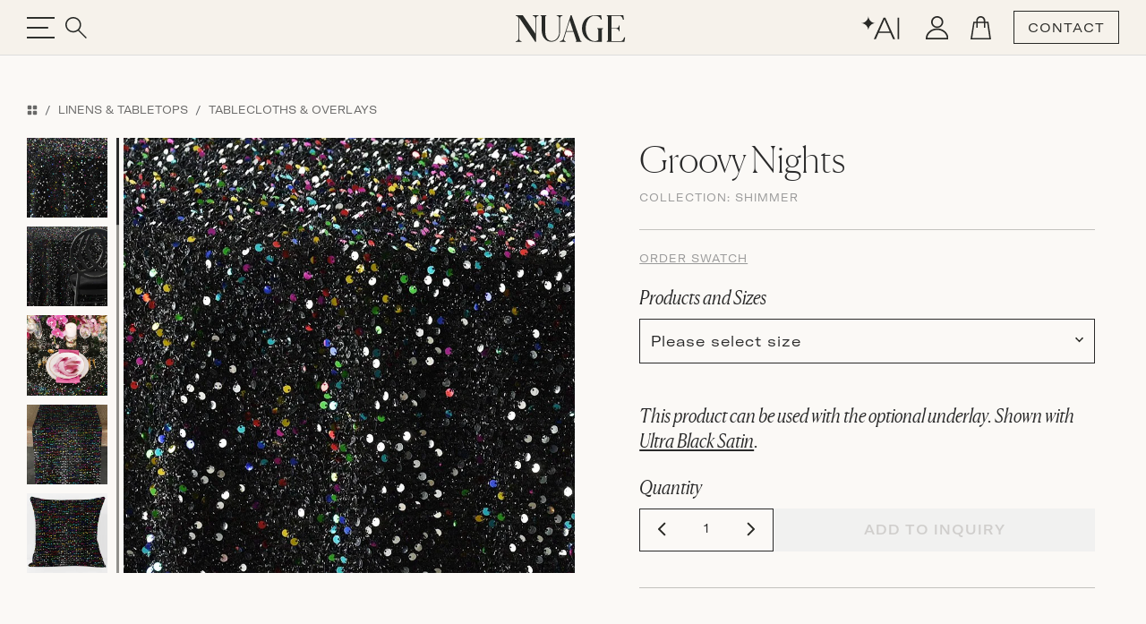

--- FILE ---
content_type: text/html;charset=UTF-8
request_url: https://nuagedesigns.com/product/groovy-nights-pillow/
body_size: 18483
content:




<!doctype html>
<html lang="en">
<head>
  
    <!-- Google Tag Manager -->
    <script type="515e8d59ba23a6c203477aea-text/javascript">(function(w,d,s,l,i){w[l]=w[l]||[];w[l].push({'gtm.start':
    new Date().getTime(),event:'gtm.js'});var f=d.getElementsByTagName(s)[0],
    j=d.createElement(s),dl=l!='dataLayer'?'&l='+l:'';j.async=true;j.src=
    'https://www.googletagmanager.com/gtm.js?id='+i+dl;f.parentNode.insertBefore(j,f);
    })(window,document,'script','dataLayer','GTM-PF7KCX4B');</script>
    <!-- End Google Tag Manager -->
  

  <meta charset="utf-8">
  <meta name="viewport" content="width=device-width, initial-scale=1, maximum-scale=1, user-scalable=no">
  
  
    <!-- node: n26 -->
    <title>Groovy Nights - Nuage Designs</title>
    <meta name="description" content="Unique linen and furniture rentals that elevate your wedding and event design to bring your dream party to life. Get inspired with our unparalleled selection of inventory or custom create your own!">
    <meta name="keywords" content="">
    <meta name="author" content="Domekoto">
    <meta name="generator" content="domekoto.com - 1.31">
    
      <link rel="canonical" href="https://nuagedesigns.com/product/groovy-nights">
    
    <meta property="og:image" content="https://cdn.nuagedesigns.com/products/2020/01/2073.jpg" />
    <meta name="twitter:image" content="https://cdn.nuagedesigns.com/products/2020/01/2073.jpg" />

    <link rel="apple-touch-icon" sizes="180x180" href="https://nuagedesigns.com/assets/icons/apple-touch-icon.png">
    <link rel="icon" type="image/png" sizes="32x32" href="https://nuagedesigns.com/assets/icons/favicon-32x32.png">
    <link rel="icon" type="image/png" sizes="16x16" href="https://nuagedesigns.com/assets/icons/favicon-16x16.png">
    <link rel="shortcut icon" href="https://nuagedesigns.com/assets/icons/favicon.png">
    <link rel="manifest" href="https://nuagedesigns.com/site.webmanifest">
  

  
  <link href="https://cdn.jsdelivr.net/npm/bootstrap@5.3.3/dist/css/bootstrap.min.css" rel="stylesheet" integrity="sha384-QWTKZyjpPEjISv5WaRU9OFeRpok6YctnYmDr5pNlyT2bRjXh0JMhjY6hW+ALEwIH" crossorigin="anonymous">

  
  

  <link rel="stylesheet" href="https://cdn.jsdelivr.net/npm/swiper@11/swiper-bundle.min.css"/>

  
    <link rel="stylesheet" href="https://nuagedesigns.com/assets/css/style.css?v1.29" type="text/css"/>
  
    <script type="515e8d59ba23a6c203477aea-text/javascript">
      (function(c,l,a,r,i,t,y){
        c[a]=c[a]||function(){(c[a].q=c[a].q||[]).push(arguments)};
        t=l.createElement(r);t.async=1;t.src="https://www.clarity.ms/tag/"+i;
        y=l.getElementsByTagName(r)[0];y.parentNode.insertBefore(t,y);
      })(window, document, "clarity", "script", "o6nhlyv9qf");
    </script>

    <!-- meta pixel code -->
    <script type="515e8d59ba23a6c203477aea-text/javascript">
      !function(f,b,e,v,n,t,s)
      {if(f.fbq)return;n=f.fbq=function(){n.callMethod?
      n.callMethod.apply(n,arguments):n.queue.push(arguments)};
      if(!f._fbq)f._fbq=n;n.push=n;n.loaded=!0;n.version='2.0';
      n.queue=[];t=b.createElement(e);t.async=!0;
      t.src=v;s=b.getElementsByTagName(e)[0];
      s.parentNode.insertBefore(t,s)}(window, document,'script',
      'https://connect.facebook.net/en_US/fbevents.js');
      fbq('init', '25061548000110004');
      fbq('track', 'PageView');
    </script>
    <noscript><img height="1" width="1" style="display:none"
      src="https://www.facebook.com/tr?id=25061548000110004&ev=PageView&noscript=1"
    /></noscript>
    <!-- end meta pixel code - 20240925 pdellabella -->
  
</head>
<body>
  
    <!-- Google Tag Manager (noscript) -->
    <noscript><iframe src="https://www.googletagmanager.com/ns.html?id=GTM-PF7KCX4B"
    height="0" width="0" style="display:none;visibility:hidden"></iframe></noscript>
    <!-- End Google Tag Manager (noscript) -->
  
    <link rel="stylesheet" href="https://cdnjs.cloudflare.com/ajax/libs/css-loader/3.3.3/loader-default.css" integrity="sha512-7Ap2zpr7g7hmP52sN9vtnUwLpKrkuqZNbaVxljHpisdSmWQ+b55zhl3UY7cyhjlGvK8I6q7GcoM/4YGu5DuWNw==" crossorigin="anonymous" referrerpolicy="no-referrer" />
    <div class="loader loader-default is-active"></div>
    <style type="text/css">
      .loader.is-active {
        /* background-color: rgb(203 163 163 / 40%); */
        background-color: rgb(210 210 220 / 40%);
        background-color: rgb(246 242 235 / 95%);
        background-color: #f6f2eb;
      }
      .loader-default:after {
        width: 58px;
        height: 58px;
        border: 3px solid #fff;
        border: 3px solid #8e95ab;
        border: 3px solid #96adc8;
        border-left-color: transparent;
      }
    </style>
    <script type="515e8d59ba23a6c203477aea-text/javascript">
      
      // function to remove the loader
      function removeLoader() {
        // console.log('remove loader...');
        var loader = document.querySelector('.loader-default');
        if (loader && loader.classList.contains('is-active')) {
          loader.classList.remove('is-active');
        }
      }
      // console.log('loader on...');
      // trigger the loader removal on page load
      window.addEventListener('load', removeLoader);
      // trigger the loader removal when navigating back or when the page is shown
      window.addEventListener('pageshow', function(event) {
        // check if the page is loaded from cache
        if (event.persisted) {
          console.log('loader on pageshow');
          removeLoader(); // if the page is served from cache, ensure the loader is removed
        }
      });
      // also trigger the loader removal after 4 seconds, as a fail-safe
      setTimeout(removeLoader, 5000);
    </script>
  

  <div class="progress-container">
    <span class="progress-bar" id="progress-bar"></span>
  </div>


  <nav id="navbar-custom" class="navbar hm-navbar home-nav text-black-50-- fixed-top navbar-custom py-0 main-sticky-header">
    <div class="d-flex container">
      <div class="hstack gap-5" style="flex: 1">
        <button type="button" class="border-0 bg-transparent head-toggle-button text-white-50 ps-0">
          <img src="https://nuagedesigns.com/assets/icons/header-menu.svg" class="menu-icon" alt="menu">
          <img src="https://nuagedesigns.com/assets/icons/header-menu-close.svg" class="navbar-close-icon" alt="menu-close">
        </button>
        <button type="button" id="btn_main_search" class="border-0 bg-transparent text-white-50" data-bs-toggle="modal" data-bs-target="#modal_main_search">
          <img src="https://nuagedesigns.com/assets/icons/header-search.svg">
        </button>
      </div>
      <div class="nav-img" style="flex: 1;">
        
          <div class="main-logo">
            <a href="https://nuagedesigns.com">
              <div class="triangle">
                <img src="https://nuagedesigns.com/assets/images/nuage_logo.svg" alt="Nuage Designs">
              </div>
            </a>
          </div>
        
      </div>
      <!-- <p class="nav-title" style="flex: 1">NUAGE</p> -->
      <div class="nav-title center-head-logo">
        
          <a href="https://nuagedesigns.com">
            <img class="normal-logo" src="https://nuagedesigns.com/assets/images/nuage_logo.svg" alt="Nuage Designs">
            <img class="sticky-logo" src="https://nuagedesigns.com/assets/images/nuage_logo_sticky.svg" alt="Nuage Designs">
          </a>
        
      </div>
      <div class="hstack action-btn-stack right-head-icon justify-content-end gap-2" style="flex:1">
        
        <div class="dmkt-account-dropdown">
          <a href="https://nuagedesigns.com/design-with-ai" class="d-none d-lg-inline-block">
            <img src="https://nuagedesigns.com/assets/icons/ai.svg">
          </a>
          <a href="https://nuagedesigns.com/account" class="head-icon user-icon">
            <img src="https://nuagedesigns.com/assets/icons/user.svg">
            
          </a>
          
        </div>

        <a href="https://nuagedesigns.com/cart" class="head-icon cart-icon">
          <img src="https://nuagedesigns.com/assets/icons/cart.svg" alt="Cart">
          
        </a>
        
        <a href="https://nuagedesigns.com/contact-us" class="btn transparent-button">CONTACT</a>
      </div>
    </div>

    

    <div class="offcanvas offcanvas-start show-- border-top border-1 sidebar-stack" tabindex="-1" id="offcanvasNavbar" aria-labelledby="offcanvasNavbarLabel">
      <div class="offcanvas-cus-menu"> 
          <div class="offcanvas-body p-0">
            <div class="hide-desktop hide-1024 searchbar-mbl">
              <form action="https://nuagedesigns.com/search" method="post">
                <div class="search-input-wrapper">
                  <!-- <i class="bi bi-search" id="searchIcon2"> </i> -->
                  <input name="search" placeholder="Search" class="search-input search-prod-keywords--" id="searchInput2--" autocomplete="off" minlength="3" maxlength="30" value="">
                  <button class="btn border-0" type="submit"><i class="bi bi-search"></i></button>
                </div>
              </form>
            </div>
            <ul class="navbar-nav justify-content-end flex-grow-1 mt-3 for-desktop">

              <li class="nav-item d-flex align-items-center py-1 fs-4">
                <a class="nav-link" href="https://nuagedesigns.com/whats-new">New Arrivals</a>
                <i class="text-black-50 ms-3 d-none" aria-label="Forward Arrow"><img src="https://nuagedesigns.com/assets/icons/menu-arrow-right.svg"></i>
                <ul class="navbar-nav sidebar-stack level-one-sidebar border-top border-start border-1 pt-3 sidebar-thumb">
                  <li>
                    <div class="collections-box" style="background-image: url(https://cdn.nuagedesigns.com/web/2025/11/1399_sidebar_new_arrivals.jpg)">
                      <a href="https://nuagedesigns.com/whats-new">Shop New Arrivals</a>
                    </div>
                  </li>
                  <li>
                    <a href="https://nuagedesigns.com/whats-new" class="menu-title">Shop All New</a>
                    <p>Uncover the latest in design, where fresh trends and classic styles meet. Our new products brings a touch of excitement and elegance to your space. <a href="https://nuagedesigns.com/whats-new" class="text-underline">Explore now</a> to discover your next favorite piece.</p>
                    
                  </li>
                </ul>
              </li>
              <li class="nav-item d-flex align-items-center py-1 fs-4">
                <a class="nav-link" href="https://nuagedesigns.com/category/linens-and-tabletops">Linens and Tabletop</a>
                <i class="text-black-50 ms-3 d-none" aria-label="Forward Arrow"><img src="https://nuagedesigns.com/assets/icons/menu-arrow-right.svg"></i>
                <!-- Nested 1st Level Sidebar -->
                <ul class="navbar-nav sidebar-stack level-one-sidebar border-top border-start border-1 pt-3 sidebar-thumb">
                  <li>
                    <div class="collections-box" style="background-image: url(https://cdn.nuagedesigns.com/web/2025/11/1398_sidebar_linens.jpg)">
                      <a href="https://nuagedesigns.com/category/tablecloths-and-overlays">Shop All Designs</a>
                    </div>
                  </li>
                  <li>
                    <a href="" class="dropdownanchor d-flex active">Browse by Category <span><img src="https://nuagedesigns.com/assets/icons/menu-arrow-right.svg" alt="Right Arrow"></span></a>
                    <ul class="ul-zero dropdownn-data" style="">
                      <li><a href="https://nuagedesigns.com/category/tablecloths-and-overlays">Tablecloths & Overlays</a></li>
                      <li><a href="https://nuagedesigns.com/category/napkins">Napkins</a></li>
                      <li><a href="https://nuagedesigns.com/category/runners">Runners</a></li>
                      <li><a href="https://nuagedesigns.com/category/pillows">Pillows</a></li>
                      <li><a href="https://nuagedesigns.com/category/placemats-and-chargers">Placemats & Chargers</a></li>
                    </ul>
                  </li>
                  <li>
                    <a href="" class="dropdownanchor d-flex">Browse by Collection <span><img src="https://nuagedesigns.com/assets/icons/menu-arrow-right.svg" alt="Right Arrow"></span></a>
                    <ul class="ul-zero dropdownn-data bycollection" style="display: none;">
                      <li><a href="https://nuagedesigns.com/collection/bowery">Bowery</a></li>
                      <li><a href="https://nuagedesigns.com/collection/highlands">Highlands</a></li>
                      <li><a href="https://nuagedesigns.com/collection/waverly">Waverly</a></li>
                      <li><a href="https://nuagedesigns.com/collection/lanai">Lanai</a></li>
                      <li><a href="https://nuagedesigns.com/collection/la-fete">La Fête</a></li>
                      <li><a href="https://nuagedesigns.com/collection/fiori">Fiori</a></li>
                      <li><a href="https://nuagedesigns.com/collection/serenity">Serenity</a></li>
                      <li><a href="https://nuagedesigns.com/collection/radiance">Radiance</a></li>
                      <li><a href="https://nuagedesigns.com/collection/nomad">Nomad</a></li>
                      <li><a href="https://nuagedesigns.com/collection/jolie">Jolie</a></li>
                      <li><a href="https://nuagedesigns.com/collection/veranda">Veranda</a></li>
                      <li><a href="https://nuagedesigns.com/collection/sonoma">Sonoma</a></li>
                      <li><a href="https://nuagedesigns.com/collection/magnolia">Magnolia</a></li>
                      <li><a href="https://nuagedesigns.com/collection/lamour-satin">Lamour Satin</a></li>
                      <li><a href="https://nuagedesigns.com/collection/shimmer">Shimmer</a></li>
                      <li><a href="https://nuagedesigns.com/collection/ceci-new-york">Ceci New York</a></li>
                      <li><a href="https://nuagedesigns.com/collection/soiree">Soiree</a></li>
                      <li><a href="https://nuagedesigns.com/collection/ethereal">Ethereal</a></li>
                      <li><a href="https://nuagedesigns.com/collection/solstice">Solstice</a></li>
                      <li><a href="https://nuagedesigns.com/collection/allure">Allure</a></li>
                      <li><a href="https://nuagedesigns.com/collection/velluto">Velluto</a></li>
                      <li><a href="https://nuagedesigns.com/collection/lino">Lino</a></li>
                      <li><a href="https://nuagedesigns.com/collection/metallics">Metallics</a></li>
                      <li><a href="https://nuagedesigns.com/collection/dupioni">Dupioni</a></li>
                      <li><a href="https://nuagedesigns.com/collection/savannah">Savannah</a></li>
                      <li><a href="https://nuagedesigns.com/collection/elegance">Elegance</a></li>
                      <li><a href="https://nuagedesigns.com/collection/glamour">Glamour</a></li>
                      <li><a href="https://nuagedesigns.com/collection/prints">Prints</a></li>
                      <li><a href="https://nuagedesigns.com/collection/romance">Romance</a></li>
                    </ul>
                  </li>
                  
                </ul>
              </li>
              <li class="nav-item d-flex align-items-center py-1 fs-4">
                <a class="nav-link" href="https://nuagedesigns.com/category/furniture-and-decor">Furniture and Decor</a>
                <i class="text-black-50 ms-3 d-none" aria-label="Forward Arrow"><img src="https://nuagedesigns.com/assets/icons/menu-arrow-right.svg"></i>
                <ul class="navbar-nav sidebar-stack level-one-sidebar border-top border-start border-1 pt-3 sidebar-thumb">
                  <li>
                    <div class="collections-box" style="background-image: url(https://cdn.nuagedesigns.com/web/2025/06/1353_sidebar_furniture.jpg)">
                      <a href="https://nuagedesigns.com/category/furniture-and-decor">Shop All Products</a>
                    </div>
                  </li>
                  <li>
                    <a href="https://nuagedesigns.com/category/furniture-and-decor" class="menu-title">Furniture by Category</a>
                    <ul class="ul-zero menu-data">
                      
                      <li><a href="https://nuagedesigns.com/category/dining-chairs-and-stools">Dining Chairs &amp; Stools</a></li>
                      <li><a href="https://nuagedesigns.com/category/dining-and-cocktail-tables">Dining &amp; Cocktail Tables</a></li>
                      
                      <li><a href="https://nuagedesigns.com/category/coffee-and-accent-tables">Coffee and Accent Tables</a></li>
                      <li><a href="https://nuagedesigns.com/category/sofas">Sofas</a></li>
                      <li><a href="https://nuagedesigns.com/category/accent-chairs">Accent Chairs</a></li>
                      <li><a href="https://nuagedesigns.com/category/ottomans">Ottomans</a></li>
                      <li><a href="https://nuagedesigns.com/category/bars">Bars</a></li>
                      <li><a href="https://nuagedesigns.com/category/bar-backs-and-shelving">Bar Backs &amp; Shelving</a></li>
                    </ul>
                  </li>
                  <li>
                    <p class="mt-4">Furniture is currently available for white glove delivery service in South Florida and Greater Chicago areas. Planning an event outside those areas? Please contact us to explore your long-distance delivery needs.</p>
                  </li>
                </ul>
              </li>
              <li class="nav-item d-flex align-items-center py-1 fs-4">
                <a class="nav-link" href="https://nuagedesigns.com/design-trunk">Design Trunk and Swatches</a>
                <i class="text-black-50 ms-3 d-none" aria-label="Forward Arrow"><img src="https://nuagedesigns.com/assets/icons/menu-arrow-right.svg"></i>
                <ul class="navbar-nav sidebar-stack level-one-sidebar border-top border-start border-1 pt-3 sidebar-thumb">
                  <li>
                    <div class="collections-box" style="background-image: url(https://cdn.nuagedesigns.com/web/2024/11/1058_sidebar_design_trunk.jpg)">
                      <a href="https://nuagedesigns.com/design-trunk">Order The Design Trunk</a>
                    </div>
                  </li>
                  <li>
                    <a href="https://nuagedesigns.com/product/design-trunk" class="menu-title">Order The Design Trunk</a>
                    <p>Our Design Trunk makes styling easy, wherever you are—whether in the office or on-site with clients, it’s ready to inspire on the go.</p>

                    <a href="https://nuagedesigns.com/design-trunk" class="menu-title">Order a Full Collection</a>
                    <p>Not needing the full Design Trunk? You can order full Collection Sets by adding them to your cart from our <a href="https://nuagedesigns.com/design-trunk" class="text-decoration-underline">Design Trunk</a> page.</p>

                    <a href="https://nuagedesigns.com/category/tablecloths-and-overlays" class="menu-title">Order Individual Swatches</a>
                    <p>Sometimes just a swatch or two will do! Navigate to the desired product by browsing <a href="https://nuagedesigns.com/category/tablecloths-and-overlays" class="text-decoration-underline">Tablecloths and Overlays</a>, or by typing the product name directly into the search bar. Once you're on the product page, you can add an individual swatch to your cart and checkout when ready. Need help? <a href="https://nuagedesigns.com/contact-us" class="text-decoration-underline">Contact Us</a>.</p>
                  </li>
                </ul>
              </li>
              
              <li class="nav-item d-flex align-items-center py-1 fs-4 hide-767">
                <a class="nav-link" href="https://nuagedesigns.com/trade-account">Trade Account</a>
                <i class="text-black-50 ms-3 d-none" aria-label="Forward Arrow"><img src="https://nuagedesigns.com/assets/icons/menu-arrow-right.svg"></i>
                <ul class="navbar-nav sidebar-stack level-one-sidebar border-top border-start border-1 pt-3 sidebar-thumb">
                  <li>
                    <div class="collections-box" style="background-image: url(https://cdn.nuagedesigns.com/web/2025/11/1400_sidebar_trade_account.jpg)">
                      <a href="https://nuagedesigns.com/trade-account">Open Trade Account</a>
                    </div>
                  </li>
                  <li>
                    <a href="https://nuagedesigns.com/trade-account" class="menu-title">Open a Trade Account</a>
                    <p>Designing unforgettable experiences takes a village. If you're an event industry professional who is ready for a personalized approach to rental partnership, our Trade Account program is for you.</p>
                  </li>
                </ul>
              </li>
              <li class="nav-item d-flex align-items-center py-1 fs-4">
                <a class="nav-link" href="https://nuagedesigns.com/inspiration">Inspiration</a>
                <i class="text-black-50 ms-3 d-none" aria-label="Forward Arrow"><img src="https://nuagedesigns.com/assets/icons/menu-arrow-right.svg"></i>
                <ul class="navbar-nav sidebar-stack level-one-sidebar border-top border-start border-1 pt-3 sidebar-thumb">
                  <li>
                    <div class="collections-box" style="background-image: url(https://cdn.nuagedesigns.com/web/2025/06/1351_sidebar_inspiration.jpg)">
                      <a href="https://nuagedesigns.com/inspiration">Shop Real Events</a>
                    </div>
                  </li>
                  <li>
                    <a href="https://nuagedesigns.com/blog" class="menu-title">Explore Our Blog</a>
                    <a href="https://nuagedesigns.com/gallery" class="menu-title">Shop Real Events</a>
                    <a href="https://nuagedesigns.com/lookbooks" class="menu-title">Collections: Styled</a>
                  </li>
                </ul>
              </li>

              <li class="nav-item d-flex align-items-center py-1 fs-4">
                <a class="nav-link" href="https://nuagedesigns.com/design-with-ai">Design with AI<span style="vertical-align:top; line-height:16px; padding-left:2px; font-size:13px; opacity:0.8;">✦</span></a>
                <i class="text-black-50 ms-3 d-none" aria-label="Forward Arrow"><img src="https://nuagedesigns.com/assets/icons/menu-arrow-right.svg"></i>
                <ul class="navbar-nav sidebar-stack level-one-sidebar border-top border-start border-1 pt-3 sidebar-thumb">
                  <li>
                    <div class="collections-box" style="background-image: url(https://cdn.nuagedesigns.com/web/2025/12/1432_home_design_with_ai.jpg)">
                      <a href="https://nuagedesigns.com/design-with-ai" style="margin-top:95px;">Design with June</a>
                    </div>
                  </li>
                  <li>
                    <a href="https://nuagedesigns.com/design-with-ai" class="menu-title">Design with AI</a>
                    <p>Bring your inspirations to life with June’s intelligent canvas. Discover smart product recommendations and visualize your ideas in real venues in minutes. Turn your inspiration into reality, instantly.</p>
                  </li>
                </ul>
              </li>
              
            </ul>

            <div class="shops-menu for-mobile mobile-menu">
              <ul class="navbar-nav me-auto mb-2 mb-lg-0">
                <li class="nav-item dropdown">
                  <a class="nav-link nav-button--" href="https://nuagedesigns.com/whats-new">New Arrivals</a>
                  
                </li>
                
                
                  <li class="nav-item dropdown">
                    <a class="nav-link nav-button" href="" role="button">Linens &amp; Tabletop</a>
                    <div class="menu-popup mobile-menu-level-2">
                      <div class="menu-head">
                        <button class="backButton"><img src="https://nuagedesigns.com/assets/icons/arrow-left.svg"></button>
                        <h2>Linens &amp; Tabletop</h2>
                        <button type="btn" class="close-btn" type="button" data-bs-toggle="collapse" data-bs-target="#navbarSupportedContent"
                        aria-controls="navbarSupportedContent" aria-expanded="false" aria-label="Toggle navigation"><img src="https://nuagedesigns.com/assets/icons/header-menu-close.svg"></button>
                      </div>
                      <div class="inner-menu" style="padding-bottom:90px;">
                        <ul>
                          <li class="nav-item">
                            <a class="nav-link dropdown-toggle d-flex justify-content-between align-items-center show--" href="" role="button" data-bs-toggle="dropdown" aria-expanded="false">
                              Browse by Category <span class="hide"><img src="https://nuagedesigns.com/assets/icons/footer-arrow-down.png"></span> <span class="showing"><img src="https://nuagedesigns.com/assets/icons/footer-arrow-down.png"></span>
                            </a>
                            <ul class="dropdown-menu ps-3 show--">
                              <li><a href="https://nuagedesigns.com/category/tablecloths-and-overlays">Tablecloths &amp; Overlays</a></li>
                              <li><a href="https://nuagedesigns.com/category/napkins">Napkins</a></li>
                              <li><a href="https://nuagedesigns.com/category/runners">Runners</a></li>
                              <li><a href="https://nuagedesigns.com/category/pillows">Pillows</a></li>
                              <li><a href="https://nuagedesigns.com/category/placemats-and-chargers">Placemats &amp; Chargers</a></li>
                            </ul>
                          </li>
                          <li class="nav-item">
                            <a class="nav-link dropdown-toggle d-flex justify-content-between align-items-center" href="" role="button" data-bs-toggle="dropdown" aria-expanded="false">
                              Browse by Collection <span class="hide"><img src="https://nuagedesigns.com/assets/icons/footer-arrow-down.png"></span> <span class="showing"><img src="https://nuagedesigns.com/assets/icons/footer-arrow-down.png"></span>
                            </a>
                            <ul class="dropdown-menu ps-3">
                              
                              <li><a href="https://nuagedesigns.com/collection/bowery">Bowery</a></li>
                              <li><a href="https://nuagedesigns.com/collection/highlands">Highlands</a></li>
                              <li><a href="https://nuagedesigns.com/collection/waverly">Waverly</a></li>
                              <li><a href="https://nuagedesigns.com/collection/lanai">Lanai</a></li>
                              <li><a href="https://nuagedesigns.com/collection/la-fete">La Fête</a></li>
                              <li><a href="https://nuagedesigns.com/collection/fiori">Fiori</a></li>
                              <li><a href="https://nuagedesigns.com/collection/serenity">Serenity</a></li>
                              <li><a href="https://nuagedesigns.com/collection/radiance">Radiance</a></li>
                              <li><a href="https://nuagedesigns.com/collection/nomad">Nomad</a></li>
                              <li><a href="https://nuagedesigns.com/collection/jolie">Jolie</a></li>
                              <li><a href="https://nuagedesigns.com/collection/veranda">Veranda</a></li>
                              <li><a href="https://nuagedesigns.com/collection/sonoma">Sonoma</a></li>
                              <li><a href="https://nuagedesigns.com/collection/magnolia">Magnolia</a></li>
                              <li><a href="https://nuagedesigns.com/collection/lamour-satin">Lamour Satin</a></li>
                              <li><a href="https://nuagedesigns.com/collection/shimmer">Shimmer</a></li>
                              <li><a href="https://nuagedesigns.com/collection/ceci-new-york">Ceci New York</a></li>
                              <li><a href="https://nuagedesigns.com/collection/soiree">Soiree</a></li>
                              <li><a href="https://nuagedesigns.com/collection/ethereal">Ethereal</a></li>
                              <li><a href="https://nuagedesigns.com/collection/solstice">Solstice</a></li>
                              <li><a href="https://nuagedesigns.com/collection/allure">Allure</a></li>
                              <li><a href="https://nuagedesigns.com/collection/velluto">Velluto</a></li>
                              <li><a href="https://nuagedesigns.com/collection/lino">Lino</a></li>
                              <li><a href="https://nuagedesigns.com/collection/metallics">Metallics</a></li>
                              <li><a href="https://nuagedesigns.com/collection/dupioni">Dupioni</a></li>
                              <li><a href="https://nuagedesigns.com/collection/savannah">Savannah</a></li>
                              <li><a href="https://nuagedesigns.com/collection/elegance">Elegance</a></li>
                              <li><a href="https://nuagedesigns.com/collection/glamour">Glamour</a></li>
                              <li><a href="https://nuagedesigns.com/collection/prints">Prints</a></li>
                              <li><a href="https://nuagedesigns.com/collection/romance">Romance</a></li>
                            </ul>
                          </li>
                        </ul>
                      </div>
                    </div>
                  </li>
                
                  <li class="nav-item dropdown">
                    <a class="nav-link nav-button" href="" role="button">Furniture &amp; Decor</a>
                    <div class="menu-popup mobile-menu-level-2">
                      <div class="menu-head">
                        <button class="backButton"><img src="https://nuagedesigns.com/assets/icons/arrow-left.svg"></button>
                        <h2>Furniture &amp; Decor</h2>
                        <button type="btn" class="close-btn" type="button" data-bs-toggle="collapse" data-bs-target="#navbarSupportedContent"
                        aria-controls="navbarSupportedContent" aria-expanded="false" aria-label="Toggle navigation"><img src="https://nuagedesigns.com/assets/icons/header-menu-close.svg"></button>
                      </div>
                      <div class="inner-menu" style="padding-bottom:90px;">
                        
                        <ul class="">
                          <li><a href="https://nuagedesigns.com/category/dining-chairs-and-stools">Dining Chairs &amp; Stools</a></li>
                          <li><a href="https://nuagedesigns.com/category/dining-and-cocktail-tables">Dining &amp; Cocktail Tables</a></li>
                          
                          <li><a href="https://nuagedesigns.com/category/sofas">Sofas</a></li>
                          <li><a href="https://nuagedesigns.com/category/accent-chairs">Accent Chairs</a></li>
                          <li><a href="https://nuagedesigns.com/category/ottomans">Ottomans</a></li>
                          <li><a href="https://nuagedesigns.com/category/coffee-and-accent-tables">Coffee and Accent Tables</a></li>
                          <li><a href="https://nuagedesigns.com/category/bars">Bars</a></li>
                          <li><a href="https://nuagedesigns.com/category/bar-backs-and-shelving">Bar Backs &amp; Shelving</a></li>
                        </ul>
                      </div>
                    </div>
                  </li>
                
                <li class="nav-item dropdown">
                  <a class="nav-link" href="https://nuagedesigns.com/design-trunk">
                    Design Trunk &amp; Swatches
                  </a>
                </li>
                
                <li class="nav-item dropdown">
                  <a class="nav-link" href="https://nuagedesigns.com/inspiration">
                    Inspiration
                  </a>
                </li>
                <li class="nav-item dropdown">
                  <a class="nav-link" href="https://nuagedesigns.com/design-with-ai">Design with AI<span style="vertical-align:top; line-height:16px; padding-left:2px; font-size:13px; opacity:0.8;">✦</span></a>
                </li>
              </ul>
            </div> 

          </div>
          <div class="sidebar-other-menu"> 
            <ul class="ul-zero hide-767">
              <li><a href="https://nuagedesigns.com/about-us">About Us</a></li>
              <li><a href="https://nuagedesigns.com/contact-us">Contact Us</a></li>
              <li><a href="https://nuagedesigns.com/faq">FAQs</a></li>
            </ul>
            <div class="hide-desktop hide-1024">
              <ul class="ul-zero">
                <li class="login-mbl"><a href="https://nuagedesigns.com/account">Sign Up</a> <span>/</span> <a href="https://nuagedesigns.com/account">Login</a></li>
                <li><a href="https://nuagedesigns.com/trade-account">Trade Account</a></li>
                <li><a href="https://nuagedesigns.com/about-us">Our Company</a></li>
                <li><a href="https://nuagedesigns.com/contact-us">Contact Us</a></li>
              </ul>
            </div>
          </div>
      </div>
    </div>
  </nav>


  <section class="product-detail-section">
    <div class="container">
      <div class="product-deatil-wrapper">
        <div class="top-header d-none d-md-block">
          <nav>
            
              <ol class="breadcrumb font-gt-america-ext">
                
                <li class="breadcrumb-item">
                  <a href="https://nuagedesigns.com/categories" title="Categories"><i class="bi bi-grid-fill"></i></a>
                </li>
                
                  <li class="breadcrumb-item">
                    <a href="https://nuagedesigns.com/category/linens-and-tabletops" title="Linens & Tabletops">Linens &amp; Tabletops</a>
                  </li>
                  
                    <li class="breadcrumb-item">
                      <a href="https://nuagedesigns.com/category/tablecloths-and-overlays" title="Tablecloths & Overlays">Tablecloths &amp; Overlays</a>
                    </li>
                  
                
              </ol>
            
          </nav>
        </div>

        

        <style>
          .product-video-thumbnail-overlay {
            position: absolute;
            top: 50%;
            left: 50%;
            transform: translate(-50%, -50%);
            height: 101%;
            width: 101%;
            background-color: rgba(150, 173, 200, 0.95); /* semi-transparent background */
            background-color: rgba(246, 242, 235, 0.85); /* semi-transparent background */
            display: flex;
            align-items: center;
            justify-content: center;
            padding: 10px;
            box-sizing: border-box;
            opacity: 0.8;
            transition: all 0.25s ease; /* Smooth transition for the overlay */
            text-align: center;
            cursor: pointer;
          }
          .product-video-thumbnail-overlay div {
            transition: all 0.25s ease;
          }
          .product-video-thumbnail-overlay:hover div {
            transform: scale(1.1);
          }
          .product-video-thumbnail-overlay div span {
            opacity: 0.8;
            transition: all 0.25s ease;
          }
          .product-video-thumbnail-overlay div:hover span {
            opacity: 1;
          }
          .product-video-thumbnail-overlay .play-circle {
            width: 40px;
            height: 40px;
            background-color: black;
            background-color: rgba(150, 173, 200, 0.99);
            background-color: #333;
            border-radius: 50%;
            display: flex;
            align-items: center;
            justify-content: center;
          }
        </style>

        <div class="row">
          
          
          

          <div class="product-thumbnail-panel">
            <div class="left-content">
              <div class="swiper-product-Images">
                <div thumbsSlider class="swiper mySwiper">
                  <div class="swiper-wrapper">
                    
                          <div class="swiper-slide">
                            <img src="https://cdn.nuagedesigns.com/products/2020/01/2073.jpg?width=300&aspect_ratio=100:101" alt="Groovy Nights" loading="lazy">
                            <div class="swiper-lazy-preloader"></div>
                          </div>
                        
                          <div class="swiper-slide">
                            <img src="https://cdn.nuagedesigns.com/products/2020/01/2074.jpg?width=300&aspect_ratio=100:101" alt="Groovy Nights" loading="lazy">
                            <div class="swiper-lazy-preloader"></div>
                          </div>
                        
                          <div class="swiper-slide">
                            <img src="https://cdn.nuagedesigns.com/products/2020/01/2072.jpg?width=300&aspect_ratio=100:101" alt="Groovy Nights" loading="lazy">
                            <div class="swiper-lazy-preloader"></div>
                          </div>
                        
                          <div class="swiper-slide">
                            <img src="https://cdn.nuagedesigns.com/products/2020/01/2076.jpg?width=300&aspect_ratio=100:101" alt="Groovy Nights" loading="lazy">
                            <div class="swiper-lazy-preloader"></div>
                          </div>
                        
                          <div class="swiper-slide">
                            <img src="https://cdn.nuagedesigns.com/products/2020/01/2075.jpg?width=300&aspect_ratio=100:101" alt="Groovy Nights" loading="lazy">
                            <div class="swiper-lazy-preloader"></div>
                          </div>
                        
                  </div>
                </div>
                <style>
                  .btn-play-video {
                    position: absolute;
                    top: 15px;
                    right: 16px;
                    background-color: white;
                    background-color: #fbf9f6;
                    background-color: rgba(251, 249, 246, 0.8);
                    padding: 7px 12px;
                    font-size: 12px;
                    letter-spacing: 1px;
                    vertical-align: middle;
                    display: flex;
                    align-items: center;
                    gap: 6px;
                    cursor: pointer;
                    z-index: 3;
                    transition: all 0.2s ease;
                  }
                  .btn-play-video:hover {
                    background-color: #fbf9f6;
                    right: 17px;
                    transform: scale(1.05);
                  }
                  .product-video-box {
                    width: 100%;
                    position: relative;
                    padding-top: 100%; /* square */
                    background: black;
                    background: var(--color-cream);
                  }
                  .product-video {
                    position: absolute;
                    top: 0; left: 0;
                    width: 100%;
                    height: 100%;
                    object-fit: contain;
                  }
                  .swiper-wrapper a .maximize-box {
                    position: absolute;
                    bottom: 12px;
                    left: 15px;
                    opacity: 0.6;
                    transition: all 300ms ease;
                    transform: scale(1.1);
                    /*
                    width: 40px;
                    height: 40px;
                    background-color: rgba(51, 51, 51, 0.6);
                    border-radius: 50%;
                    display: flex;
                    align-items: center;
                    justify-content: center;
                    color: white;
                    */
                  }
                  .swiper-wrapper a:hover .maximize-box {
                    transform: scale(1.2);
                  }
                  @media (max-width: 768px) {
                    .swiper-wrapper a .maximize-box {
                      bottom: 22px;
                      left: 10px;
                    }
                  }
                </style>
                
                <div style="--swiper-navigation-color: #fff; --swiper-pagination-color: #fff;" class="swiper mySwiper2">
                  <div class="swiper-wrapper">
                    
                      <!-- External Buttons -->
                      

                      
                      
                          <div class="swiper-slide">
                            <a href="https://cdn.nuagedesigns.com/products/2020/01/2073.jpg"
                              data-type="image" data-fslightbox="gallery">
                              <img src="https://cdn.nuagedesigns.com/products/2020/01/2073.jpg" alt="Groovy Nights" loading="lazy">
                            </a>
                            <div class="swiper-lazy-preloader"></div>
                          </div>
                        
                          <div class="swiper-slide">
                            <a href="https://cdn.nuagedesigns.com/products/2020/01/2074.jpg"
                              data-type="image" data-fslightbox="gallery">
                              <img src="https://cdn.nuagedesigns.com/products/2020/01/2074.jpg" alt="Groovy Nights" loading="lazy">
                            </a>
                            <div class="swiper-lazy-preloader"></div>
                          </div>
                        
                          <div class="swiper-slide">
                            <a href="https://cdn.nuagedesigns.com/products/2020/01/2072.jpg"
                              data-type="image" data-fslightbox="gallery">
                              <img src="https://cdn.nuagedesigns.com/products/2020/01/2072.jpg" alt="Groovy Nights" loading="lazy">
                            </a>
                            <div class="swiper-lazy-preloader"></div>
                          </div>
                        
                          <div class="swiper-slide">
                            <a href="https://cdn.nuagedesigns.com/products/2020/01/2076.jpg"
                              data-type="image" data-fslightbox="gallery">
                              <img src="https://cdn.nuagedesigns.com/products/2020/01/2076.jpg" alt="Groovy Nights" loading="lazy">
                            </a>
                            <div class="swiper-lazy-preloader"></div>
                          </div>
                        
                          <div class="swiper-slide">
                            <a href="https://cdn.nuagedesigns.com/products/2020/01/2075.jpg"
                              data-type="image" data-fslightbox="gallery">
                              <img src="https://cdn.nuagedesigns.com/products/2020/01/2075.jpg" alt="Groovy Nights" loading="lazy">
                            </a>
                            <div class="swiper-lazy-preloader"></div>
                          </div>
                        
                  </div>
                  <div class="swiper-pagination"></div>
                </div>
              </div>
              <div class="links-btns d-none">
                
              </div>
            </div>
          </div>

  <style>
    .fslightbox-toolbar button[title*="full" i] {
      display: none;
    }
    .fslightbox-container {
      background: rgba(246, 242, 235, 0.8);
      background: rgba(246, 242, 235, 0.9);
    }
    .fslightboxsn {
      color: #484848;
    }
    .fslightboxsl {
      background: #a3a3a3;
    }
    .fslightboxb {
      background: rgba(195, 204, 217, 0.99);
      background: rgba(150, 173, 200, 0.99);
    }
  </style>
  <script src="https://cdnjs.cloudflare.com/ajax/libs/fslightbox/3.7.4/index.min.js" type="515e8d59ba23a6c203477aea-text/javascript"></script>
  <script type="515e8d59ba23a6c203477aea-text/javascript">
    document.addEventListener('DOMContentLoaded', function () {
      // external opener (unchanged)
      window.openItem = function (index) {
        if (window.fsLightboxInstances && fsLightboxInstances['gallery']) {
          fsLightboxInstances['gallery'].open(index);
        } else if (window.fsLightbox) {
          fsLightbox.open(index);
        }
      };
      // safari detection (iOS WebKit and macOS Safari)
      function isSafari() {
        var ua = navigator.userAgent;
        var iOSWebKit = /iP(ad|hone|od)/.test(ua) && /WebKit/.test(ua) && !/CriOS|FxiOS|EdgiOS/i.test(ua);
        var macSafari = /Safari/i.test(ua) && !/Chrome|Chromium|CriOS|Edg|OPR|Brave/i.test(ua);
        return iOSWebKit || macSafari;
      }
      var name = 'gallery';
      window.fsLightboxInstances = window.fsLightboxInstances || {};
      fsLightboxInstances[name] = fsLightboxInstances[name] || { props: {} };
      fsLightboxInstances[name].props.autoplay = true;
      fsLightboxInstances[name].props.onSourceLoad = function (instance, sourceEl) {
        var v = sourceEl && (sourceEl.tagName === 'VIDEO' ? sourceEl : (sourceEl.querySelector && sourceEl.querySelector('video')));
        if (!v) return;
        v.loop = true; v.muted = true; v.playsInline = true; v.autoplay = true;
        // only change controls for safari
        if (isSafari()) {
          v.controls = false;
        } else {
          v.controls = true;
        }
        v.addEventListener('ended', function () { v.currentTime = 0; v.play().catch(function(){}); });
        v.play && v.play().catch(function(){});
      };
      fsLightboxInstances[name].props.onShow = function () {
        var v = document.querySelector('.fslightbox-container video');
        if (!v) return;
        v.loop = true; v.muted = true; v.playsInline = true;
        if (isSafari()) {
          v.controls = false;
        } else {
          v.controls = true;
        }
      };
    });
  </script>

          
          

          <div class="product-info-panel">
            <div class="column-text-content">
              
                <div class="top-content">
                  
                    <h3 class="title product_name_label">Groovy Nights</h3>
                    
                    <span class="price product_price_label" style="display:none;">Price</span>
                  
                    <p class="description"> Collection:
                      <a href="https://nuagedesigns.com/collection/shimmer">Shimmer</a>
                    </p>
                  

                  

                </div>
              
              <div class="product-details">
                <form action="https://nuagedesigns.com/core/controller_cart.cfm" method="post">

                  
                    
                    <!-- No variants available -->
                    
                  
                    <style>
                      a.link-order-swatch {
                        font-family: var(--font-america-ext);
                        font-weight: 400;
                        letter-spacing: 1px;
                        font-size: 12px;
                        line-height: 18px;
                        color: #999;
                        text-transform: uppercase;
                        text-decoration: underline;
                        display: inline-block;
                        margin-bottom: 20px;
                      }
                      a.link-order-swatch:hover {
                        color: var(--color-dark);
                      }
                    </style>
                    
                      <a href="https://nuagedesigns.com/cart.cfm?add_to_cart&pid=184148" class="link-order-swatch" title="Groovy Nights Swatch">Order Swatch</a>
                    

                  <div class="product-detail-content product-size-options">
                    <h5 class="title">Products and Sizes</h5>
                    <div class="row size-row">
                      <div class="dropdown-center cus-prices">
                        <button id="dropdownButton" class="btn btn-secondary dropdown-toggle" type="button" data-bs-toggle="dropdown" aria-expanded="false">
                          Please select size
                        </button>
                        
                        <ul class="dropdown-menu">
                          
                            <li>
                              <a class="dropdown-item" href="" onclick="if (!window.__cfRLUnblockHandlers) return false; selectItem(event)" data-id="182627" data-product_type_id="1" data-cf-modified-515e8d59ba23a6c203477aea-="">
                                <div class="d-flex">
                                  <span class="col-- title">Groovy Nights - 108&quot; Round</span>
                                  <span class="col-- price">$95.00</span>
                                </div>
                              </a>
                            </li>
                          
                            <li>
                              <a class="dropdown-item" href="" onclick="if (!window.__cfRLUnblockHandlers) return false; selectItem(event)" data-id="182629" data-product_type_id="3" data-cf-modified-515e8d59ba23a6c203477aea-="">
                                <div class="d-flex">
                                  <span class="col-- title">Groovy Nights - 132&quot; Round</span>
                                  <span class="col-- price">$110.00</span>
                                </div>
                              </a>
                            </li>
                          
                            <li>
                              <a class="dropdown-item" href="" onclick="if (!window.__cfRLUnblockHandlers) return false; selectItem(event)" data-id="182628" data-product_type_id="5" data-cf-modified-515e8d59ba23a6c203477aea-="">
                                <div class="d-flex">
                                  <span class="col-- title">Groovy Nights - 108&quot; x 156&quot;</span>
                                  <span class="col-- price">$120.00</span>
                                </div>
                              </a>
                            </li>
                          
                            <li>
                              <a class="dropdown-item" href="" onclick="if (!window.__cfRLUnblockHandlers) return false; selectItem(event)" data-id="182631" data-product_type_id="9" data-cf-modified-515e8d59ba23a6c203477aea-="">
                                <div class="d-flex">
                                  <span class="col-- title">Groovy Nights Runner - 16&quot; x 120&quot;</span>
                                  <span class="col-- price">$45.00</span>
                                </div>
                              </a>
                            </li>
                          
                            <li>
                              <a class="dropdown-item" href="" onclick="if (!window.__cfRLUnblockHandlers) return false; selectItem(event)" data-id="182630" data-product_type_id="11" data-cf-modified-515e8d59ba23a6c203477aea-="">
                                <div class="d-flex">
                                  <span class="col-- title">Groovy Nights Pillow</span>
                                  <span class="col-- price">$35.00</span>
                                </div>
                              </a>
                            </li>
                          
                          
                        </ul>
                      </div>
                    </div>
                  </div>

                  
                    <div class="product-detail-highlights font-canela-light-italic fs-22 mt-4 mb-4">
                      This product can be used with the optional underlay. Shown with <a class="text-underline" href="https://nuagedesigns.com/product/ultra-black-matte-satin">Ultra Black Satin</a>.
                    </div>
                  
                    <input name="product_id" type="hidden"> 
                  
                  <input type="hidden" name="act" value="add_to_cart">

                  <div class="product-quantity-box">
                    <div class="product-detail-content d-flex justify-content-between align-items-end gap-4">
                      
                        <div class="quantity-box">
                          <h5 class="title">Quantity</h5>
                          <div class="row quantity-row">
                            <div class="number">
                              <span class="minus">
                                <img src="https://nuagedesigns.com/assets/icons/product-qty-less.svg" alt="less">
                              </span>
                              <input name="quantity" type="text" value="1" min="1" max="999" autocomplete="off">
                              <span class="plus">
                                <img src="https://nuagedesigns.com/assets/icons/product-qty-more.svg" alt="more">
                              </span>
                            </div>
                          </div>
                        </div>
                        <div class="w-100">
                          <button type="submit" class="btn btn-nd btn-brand btn-lg text-uppercase fw-500 w-100 act_add_to_cart" disabled style="--bs-btn-disabled-opacity:0.2;">Add to Inquiry</button>
                        </div>
                      
                    </div> 
                  </div> 

                </form>
              </div> 

              <div class="mt-4">
                
              </div>

              
            </div>
          </div>
        </div>
      </div>
    </div>
  </section>

  
    

    <!-- modal -->
    <div class="modal fade" id="modal_dynamic" tabindex="-1">
      <div class="modal-dialog modal-dialog-centered modal-dialog-scrollable modal-xl modal-fullscreen-xl-down">
        <div class="modal-content" id="modal_dynamic_data">
          
        </div>
      </div>
      
    </div> 

    <style>
      /* override the default z-index of the modal backdrop */
      .modal-backdrop {
        z-index: 1050 !important; /* set your desired z-index value */
      }
    </style>

    

    <script src="https://cdnjs.cloudflare.com/ajax/libs/lazysizes/5.3.2/lazysizes.min.js" integrity="sha512-q583ppKrCRc7N5O0n2nzUiJ+suUv7Et1JGels4bXOaMFQcamPk9HjdUknZuuFjBNs7tsMuadge5k9RzdmO+1GQ==" crossorigin="anonymous" referrerpolicy="no-referrer" async="" type="515e8d59ba23a6c203477aea-text/javascript"></script>

    <!-- tippy -->
    <script src="https://unpkg.com/@popperjs/core@2" type="515e8d59ba23a6c203477aea-text/javascript"></script>
    <script src="https://unpkg.com/tippy.js@6" type="515e8d59ba23a6c203477aea-text/javascript"></script>
    <link rel="stylesheet" href="https://cdnjs.cloudflare.com/ajax/libs/tippy.js/6.3.3/themes/light.min.css" integrity="sha512-zpbTFOStBclqD3+SaV5Uz1WAKh9d2/vOtaFYpSLkosymyJKnO+M4vu2CK2U4ZjkRCJ7+RvLnISpNrCfJki5JXA==" crossorigin="anonymous" referrerpolicy="no-referrer" />
    

    <section class="product-page-inspiration full-collection-slider-- products-slider-- pdp--">
      <div class="container">
        <h3 class="text-uppercase">Inspiration in the Wild</h3>
        
        
          <div class="row g-3">
            
              <div class="col-6 col-xl-auto">
                <a class="item-link-- glightbox_description-- modal_view_post_details" href="https://cdn.nuagedesigns.com/tagged/2023/04/nd_3621_piasomqc.jpg" data-bs-toggle="modal" data-bs-target="#modal_dynamic" data-ref-pid="1646">
                  <img src="https://cdn.nuagedesigns.com/tagged/2023/04/nd_3621_piasomqc.jpg?width=500&aspect_ratio=100:101" alt="">
                </a>
              </div>
            
              <div class="col-6 col-xl-auto">
                <a class="item-link-- glightbox_description-- modal_view_post_details" href="https://cdn.nuagedesigns.com/tagged/2023/04/nd_3626_fdqnjxlg.jpg" data-bs-toggle="modal" data-bs-target="#modal_dynamic" data-ref-pid="1646">
                  <img src="https://cdn.nuagedesigns.com/tagged/2023/04/nd_3626_fdqnjxlg.jpg?width=500&aspect_ratio=100:101" alt="">
                </a>
              </div>
            
          </div>
        
      </div> 
    </section>
  

  
  <section class="apply-section">
    <div class="container">
      <div class="apply-wrapper">
        
          <div class="apply-content text-center">
            <h2 class="main-title">Are you an event professional?</h2>
            <p class="sub-heading">Sign up for our trade program.</p>
            <a href="https://nuagedesigns.com/trade-account" class="btn btn-nd btn-brand text-uppercase fw-500 px-90p">APPLY HERE</a>
          </div>
        
      </div>
    </div>
  </section>

  
  <div class="main-footer">
    <div class="container">
        <div class="footer-img text-center">
          <img src="https://nuagedesigns.com/assets/images/nuage_logo_footer.png" alt="nuage-logo-blue">
        </div>
        <div class="footer-row d-flex justify-content-between">
          <div class="footer-column">
              <h4>Resources</h4>
              <ul class="ul-zero footer-menu-list">
                
                <li><a href="https://nuagedesigns.com/lookbooks">Lookbooks</a></li>
                <li><a href="https://nuagedesigns.com/design-trunk">Design Trunk &amp; Swatches</a></li>
                <li><a href="https://nuagedesigns.com/trade-account">Trade Program</a></li>
                <li><a href="https://nuagedesigns.com/size-guide">Linen Size Guide</a></li>
                <li><a href="https://nuagedesigns.com/inspiration">Inspiration</a></li>
                <li><a href="https://nuagedesigns.com/account">Account</a></li>
              </ul>
          </div>
          <div class="footer-column">
              <h4>Customer Experience</h4>
              <ul class="ul-zero footer-menu-list">
                <li><a href="https://nuagedesigns.com/contact-us">Contact Us</a></li>
                <li><a href="https://nuagedesigns.com/faq">FAQs</a></li>
                
                <li><a href="https://forms.nuagedesigns.com/agreement/" target="_blank">Rental Agreement</a></li>
                <li><a href="https://payments.nuagedesigns.com/" target="_blank">Payments Authorization Form</a></li>
                <li><a href="https://forms.nuagedesigns.com/resale-certificate/" target="_blank">Resale Certificate Submission</a></li>
                
                <li><a href="https://nuagedesigns.com/sitemap">Sitemap</a></li>
              </ul>
          </div>
          <div class="footer-column">
              <h4>Our Company</h4>
              <ul class="ul-zero footer-menu-list">
                <li><a href="https://nuagedesigns.com/about-us">About Us</a></li>
                <li><a href="https://nuagedesigns.com/team">Team</a></li>
                
                <li><a href="https://nuagedesigns.com/careers">Careers</a></li>
                <li><a href="https://nuagedesigns.com/culture-of-caring">Culture of Caring</a></li>
                <li><a href="https://nuagedesigns.com/contact-us">Contact Us</a></li>
              </ul>
          </div>
          <div class="footer-column subscribe">
            <h4>Sign up for our email list</h4>
            <style>.form_response span {display: inline-block;padding-bottom:10px;}</style>
            <div class="form_response">
              <!-- <span class="text-success">Sorry! <br> There was an error with your submission. <br> Please try again later.</span> -->
            </div>
            <form class="form_subscribe subscribe-form">
              
              <input type="email" name="email" placeholder="Enter your email address *" required minlength="8" maxlength="80" autocomplete="off">
              <button class="subscribe-button"><img src="https://nuagedesigns.com/assets/icons/arrow-right.svg" alt="Submit"></button>
              <span class="subscribe-statement">We respect your privacy. By subscribing, you agree to our <a href="https://nuagedesigns.com/privacy-policy" class="text-underline">Privacy Policy</a>. You can unsubscribe at any time.</span>
            </form>
          </div>
        </div>

      

          <div class="followonsocialmain">
            <div class="left-col">
              <h3>Follow along on Instagram...</h3>
            </div>
            <div class="rightcol hide-desktop hide-1024">
              <ul class="ul-zero">
                <li><a href="https://www.instagram.com/nuagedesignsinc/" target="_blank"><img src="https://nuagedesigns.com/assets/icons/instagram.png" alt="Nuage Designs on Instagram"></a></li>
                <li><a href="https://www.pinterest.com/nuagedesigns/" target="_blank"><img src="https://nuagedesigns.com/assets/icons/pinterest.png" alt="Nuage Designs on Pinterest"></a></li>
              </ul>
            </div>
          </div>
          <div class="footer-product-image-row d-flex justify-content-between">
                  <div class="footer-product-image-column ">
                    <a href="https://www.instagram.com/p/DUJtZ47EpAa" target="_blank" data-post_id="15355" data-post_ig_type_id="2"><img src="https://cdn.nuagedesigns.com/tagged/2026/02/02-115306-744-iigedy.jpg?width=300&aspect_ratio=100:101" alt="Nuage at Instagram"></a>
                  </div>
                  
                  <div class="footer-product-image-column ">
                    <a href="https://www.instagram.com/p/DUGZjCklWos" target="_blank" data-post_id="15354" data-post_ig_type_id="2"><img src="https://cdn.nuagedesigns.com/tagged/2026/02/02-115231-813-cagkni.jpg?width=300&aspect_ratio=100:101" alt="Nuage at Instagram"></a>
                  </div>
                  
                  <div class="footer-product-image-column ">
                    <a href="https://www.instagram.com/p/DUEcQLLERPW" target="_blank" data-post_id="15353" data-post_ig_type_id="2"><img src="https://cdn.nuagedesigns.com/tagged/2026/02/02-115351-680-qfugxe.jpg?width=300&aspect_ratio=100:101" alt="Nuage at Instagram"></a>
                  </div>
                  
                  <div class="footer-product-image-column hide-767">
                    <a href="https://www.instagram.com/p/DUCL7fngWXw" target="_blank" data-post_id="15352" data-post_ig_type_id="2"><img src="https://cdn.nuagedesigns.com/tagged/2026/02/02-115341-230-sqyyis.jpg?width=300&aspect_ratio=100:101" alt="Nuage at Instagram"></a>
                  </div>
                  
                  <div class="footer-product-image-column hide-767">
                    <a href="https://www.instagram.com/p/DT-uWI9EVml" target="_blank" data-post_id="15351" data-post_ig_type_id="3"><img src="https://cdn.nuagedesigns.com/tagged/2026/01/27-065344-394-kkgogc.jpg?width=300&aspect_ratio=100:101" alt="Nuage at Instagram"></a>
                  </div>
                  
                  <div class="footer-product-image-column hide-767">
                    <a href="https://www.instagram.com/p/DT3n_1aCWvv" target="_blank" data-post_id="15350" data-post_ig_type_id="2"><img src="https://cdn.nuagedesigns.com/tagged/2026/01/27-065614-137-nwmzsj.jpg?width=300&aspect_ratio=100:101" alt="Nuage at Instagram"></a>
                  </div>
                  
                  <div class="footer-product-image-column hide-767">
                    <a href="https://www.instagram.com/p/DT3kZAegWSq" target="_blank" data-post_id="15349" data-post_ig_type_id="2"><img src="https://cdn.nuagedesigns.com/tagged/2026/01/27-065529-201-qugchc.jpg?width=300&aspect_ratio=100:101" alt="Nuage at Instagram"></a>
                  </div>
                  
                  <div class="footer-product-image-column hide-767">
                    <a href="https://www.instagram.com/p/DTvpEV8EWqz" target="_blank" data-post_id="15348" data-post_ig_type_id="2"><img src="https://cdn.nuagedesigns.com/tagged/2026/01/27-065354-551-nbrwrc.jpg?width=300&aspect_ratio=100:101" alt="Nuage at Instagram"></a>
                  </div>
                  </div>
         
    </div> 



    <div class="bottom-footer">
      <div class="container">
        <div class="d-flex-- align-items-center-- justify-content-between--">
          <div class="left-footer-menu-- d-flex-- align-items-center-- justify-content-between-- mt-1">
            <a href="https://nuagedesigns.com" class="me-3 d-none d-sm-inline-block">Home</a>
            <a href="https://nuagedesigns.com/terms" class="me-3 d-none d-sm-inline-block">Terms & Conditions</a>
            <a href="https://nuagedesigns.com/terms" class="me-3 d-inline-block d-sm-none">Terms</a>
            <a href="https://nuagedesigns.com/privacy-policy" class="me-3">Privacy Policy</a>
            <a href="https://nuagedesigns.com/search" class="me-3">Search</a>
            
          </div>
          
        </div>
        <hr class="mt-1">
        <div class="mb-3">
          Nuage Designs and the logo in this website are trademarks/copyrights owned by Nuage Designs Inc. <br>
          Copyright &copy; 2026  Nuage Designs. All rights reserved. <span class="px-2">|</span>
          
          <a href="https://domekoto.com" target="_blank" class="author" title="Domekoto: Miami web design and development agency">Website by Domekoto</a>.
        </div>
      </div> 
    </div>
  </div>


  
  <div class="modal fade" id="modal_main_search" tabindex="-1" aria-labelledby="modal_main_search_Label" aria-hidden="true">
      <div class="modal-dialog modal-fullscreen">
        <div class="modal-content">
            <div class="modal-body p-0">
              <div class="search-modal-header">
                <div class="container">
                  <div class="row align-items-center header-title-grid">
                    <div class="col-3">
                      <div class="d-flex align-items-center search-close-panel" style="width: 100px">
                          <i class="bi-x-lg fs-6" data-bs-dismiss="modal" style="cursor: pointer">
                            <p class="text-black ms-2">Close</p>
                          </i>
                      </div>
                    </div>
                    <div class="col-6">
                      <p class="fs-2 text-black search-top-logo text-center">
                        
                          <a href="https://nuagedesigns.com">
                            <img src="https://nuagedesigns.com/assets/images/nuage_logo_sticky.svg" alt="Nuage">
                          </a>
                        
                      </p>
                    </div>
                    <div class="col-3">
                      <div style="width: 100px"></div>
                    </div>
                  </div>
                  <div class="row justify-content-center align-items-center">
                    <div class="col-12 col-md-12 col-lg-8">
                      
                        <form action="https://nuagedesigns.com/search" method="post">
                          <div class="d-flex align-items-center">
                            <div class="search-input-wrapper">
                              <!-- <i class="bi bi-search" id="searchIcon1--"></i> -->
                              <input name="search" placeholder="Search" class="search-input input_main_search search-prod-keywords--" id="searchInput1--" autocomplete="off" minlength="3" maxlength="30" value="">
                              <button class="btn border-0" type="submit"><i class="bi bi-search"></i></button>
                            </div>
                            <!-- <a data-bs-dismiss="modal" class="close-modal">Cancel</a> -->
                          </div>
                        </form>
                      
                    </div>
                  </div>
                </div>
              </div>
              <div class="container search-container">
                  <div class="search-suggestion-row d-flex">
                    
                      <div class="search-suggestion-column left">
                        <h3 class="text-uppercase">Browse by Category</h3>
                        <ul class="ul-zero">
                          <li><a href="https://nuagedesigns.com/category/tablecloths-and-overlays">Tablecloths &amp; Overlays</a></li>
                          <li><a href="https://nuagedesigns.com/category/napkins">Napkins</a></li>
                          <li><a href="https://nuagedesigns.com/category/runners">Runners</a></li>
                          <li><a href="https://nuagedesigns.com/category/pillows">Pillows</a></li>
                          <li><a href="https://nuagedesigns.com/category/placemats-and-chargers">Placemats &amp; Chargers</a></li>
                          <!-- <li>&nbsp;</li> -->
                          <li><a href="https://nuagedesigns.com/category/furniture-and-decor">Furniture &amp; Decor</a></li>
                        </ul>
                        
                        <br>
                        <h3 class="text-uppercase mt-2">Explore More</h3>
                        <ul class="ul-zero">
                          <li><a href="https://nuagedesigns.com/collections">All Collections</a></li>
                          <li><a href="https://nuagedesigns.com/contact-us">Contact Us</a></li>
                          <li><a href="https://nuagedesigns.com/sitemap">Sitemap</a></li>
                        </ul>
                      </div>
                    
                    <div class="search-suggestion-column right">
                      <h3>NEW PRODUCTS</h3>
                      


<style>
  .search_box_new_product .product_variants_box {margin-top:10px;}
  .search_box_new_product .variations img {width:38px;}
  .search_box_new_product .prod_variation_img {
    border-radius: 50%; /* Makes the image round */
    border: 2px solid #fff; /* Adds a black border */
    display: inline-block; /* Ensures the image is a block element */
    width: 100%; /* Set a fixed width for the image */
    /* height: 100px; */ /* Set a fixed height for the image */
    object-fit: cover; /* Ensures the image covers the entire area */
    padding: 2px;
    margin-right: -3px;
  }
  .search_box_new_product .prod_variation_img.active {
    border: 2px solid #bbb; /* Adds a black border */
  }
  .search_box_new_product .variations a {
    font-family: var(--font-america-ext);
    letter-spacing: 1px;
    font-weight: 400;
    font-size: 14px;
    /* color: var(--color-dark); */
  }
  .search_box_new_product .product_name {
    font-family: var(--font-canela);
    font-style: italic;
    font-weight: 300;
    padding: 8px 0 0 3px;
    font-size: 18px;
  }
  .search_box_new_product .product_name a:hover {
    color: var(--color-sky);
  }
</style>

<style>
  /* swipper */
  .search_box_product_swipper {
    --swiper-theme-color: #fff;
    --swiper-pagination-bottom: 10px;
    --swiper-scrollbar-bottom: 6px;
    --swiper-scrollbar-size: 3px;
    --swiper-navigation-size: 15px;
    --swiper-scrollbar-drag-bg-color: #ffffffcc;
  }
  .search_box_new_product .search_box_product_swipper .swiper-button-prev, .search_box_new_product .search_box_product_swipper .swiper-button-next {
    opacity: 0;
  }
  .search_box_new_product:hover .search_box_product_swipper .swiper-button-prev, .search_box_new_product:hover .search_box_product_swipper .swiper-button-next {
    opacity: 0.8;
  }
  .search_box_new_product .search_box_product_swipper .swiper-button-prev:hover, .search_box_new_product .search_box_product_swipper .swiper-button-next:hover {
    opacity: 1;
  }
  .search_box_product_swipper .swiper-pagination {
    opacity: 0;
  }
  .search_box_product_swipper:hover .swiper-pagination {
    opacity: 1;
  }
  .search_box_product_swipper .swiper-button-next, .search_box_product_swipper .swiper-button-prev {
    background-color: #f6f2eb;
    border-radius: 50%;
    color: #222;
    width: 28px;
    height: 28px;
    border: 1px solid #888;
  }
  .search_box_product_swipper .swiper-button-prev:after, .swiper-rtl .swiper-button-next:after {
    content: 'prev';
    padding-right: 3px;
  }
  .search_box_product_swipper .swiper-button-next:after, .swiper-rtl .swiper-button-prev:after {
    content: 'next';
    padding-left: 3px;
  }
</style>

  <div class="">
    <div class="row g-1 g-md-3 g-lg-4">
      
        <div class="col-6 col-md-4 col-lg-4 mb-3 mb-lg-4">
          

          <div class="search_box_new_product">
            <div class="swiper search_box_product_swipper">
              <div class="swiper-wrapper">
                
                  <div class="swiper-slide">
                    <a href="https://nuagedesigns.com/product/sagebrush-silas">
                      <img src="https://cdn.nuagedesigns.com/products/2025/11/5526.jpg?width=500&aspect_ratio=100:101" alt="" loading="lazy">
                      <div class="swiper-lazy-preloader"></div>
                    </a>
                  </div>
                
                  <div class="swiper-slide">
                    <a href="https://nuagedesigns.com/product/sagebrush-silas">
                      <img src="https://cdn.nuagedesigns.com/products/2025/11/5527.jpg?width=500&aspect_ratio=100:101" alt="" loading="lazy">
                      <div class="swiper-lazy-preloader"></div>
                    </a>
                  </div>
                
                  <div class="swiper-slide">
                    <a href="https://nuagedesigns.com/product/sagebrush-silas">
                      <img src="https://cdn.nuagedesigns.com/products/2025/11/5532.mp4?width=500&aspect_ratio=100:101" alt="" loading="lazy">
                      <div class="swiper-lazy-preloader"></div>
                    </a>
                  </div>
                
                  <div class="swiper-slide">
                    <a href="https://nuagedesigns.com/product/sagebrush-silas">
                      <img src="https://cdn.nuagedesigns.com/products/2025/11/5528.jpg?width=500&aspect_ratio=100:101" alt="" loading="lazy">
                      <div class="swiper-lazy-preloader"></div>
                    </a>
                  </div>
                
                  <div class="swiper-slide">
                    <a href="https://nuagedesigns.com/product/sagebrush-silas">
                      <img src="https://cdn.nuagedesigns.com/products/2025/11/5529.jpg?width=500&aspect_ratio=100:101" alt="" loading="lazy">
                      <div class="swiper-lazy-preloader"></div>
                    </a>
                  </div>
                
                  <div class="swiper-slide">
                    <a href="https://nuagedesigns.com/product/sagebrush-silas">
                      <img src="https://cdn.nuagedesigns.com/products/2025/11/5530.jpg?width=500&aspect_ratio=100:101" alt="" loading="lazy">
                      <div class="swiper-lazy-preloader"></div>
                    </a>
                  </div>
                
                  <div class="swiper-slide">
                    <a href="https://nuagedesigns.com/product/sagebrush-silas">
                      <img src="https://cdn.nuagedesigns.com/products/2025/11/5531.jpg?width=500&aspect_ratio=100:101" alt="" loading="lazy">
                      <div class="swiper-lazy-preloader"></div>
                    </a>
                  </div>
                
              </div>
              <div class="swiper-pagination"></div>
              <div class="swiper-button-prev"></div>
              <div class="swiper-button-next"></div>
            </div> 
            <div class="product_variants_box d-flex justify-content-between align-items-center">
              <div class="variations">
                <a href="https://nuagedesigns.com/product/sagebrush-silas" data-product-id="1,1" title="Sagebrush Silas"><img src="https://cdn.nuagedesigns.com/products/2025/11/5530.jpg?width=100&crop=300,300" alt="" class="prod_variation_img active"></a>
                
                  
                  <div style="display:inline-block; font-size:0.85rem; padding-left:5px; opacity:0.0; cursor:pointer;" title="No variations available">0</div>
                
              </div>
              
            </div>
            <div class="product_name"><a href="https://nuagedesigns.com/product/sagebrush-silas">Sagebrush Silas</a></div>
          </div>

        </div>
      
        <div class="col-6 col-md-4 col-lg-4 mb-3 mb-lg-4">
          

          <div class="search_box_new_product">
            <div class="swiper search_box_product_swipper">
              <div class="swiper-wrapper">
                
                  <div class="swiper-slide">
                    <a href="https://nuagedesigns.com/product/ivory-nori">
                      <img src="https://cdn.nuagedesigns.com/products/2025/11/5521.jpg?width=500&aspect_ratio=100:101" alt="" loading="lazy">
                      <div class="swiper-lazy-preloader"></div>
                    </a>
                  </div>
                
                  <div class="swiper-slide">
                    <a href="https://nuagedesigns.com/product/ivory-nori">
                      <img src="https://cdn.nuagedesigns.com/products/2025/11/5522.jpg?width=500&aspect_ratio=100:101" alt="" loading="lazy">
                      <div class="swiper-lazy-preloader"></div>
                    </a>
                  </div>
                
                  <div class="swiper-slide">
                    <a href="https://nuagedesigns.com/product/ivory-nori">
                      <img src="https://cdn.nuagedesigns.com/products/2025/11/5533.mp4?width=500&aspect_ratio=100:101" alt="" loading="lazy">
                      <div class="swiper-lazy-preloader"></div>
                    </a>
                  </div>
                
                  <div class="swiper-slide">
                    <a href="https://nuagedesigns.com/product/ivory-nori">
                      <img src="https://cdn.nuagedesigns.com/products/2025/11/5523.jpg?width=500&aspect_ratio=100:101" alt="" loading="lazy">
                      <div class="swiper-lazy-preloader"></div>
                    </a>
                  </div>
                
                  <div class="swiper-slide">
                    <a href="https://nuagedesigns.com/product/ivory-nori">
                      <img src="https://cdn.nuagedesigns.com/products/2025/11/5524.jpg?width=500&aspect_ratio=100:101" alt="" loading="lazy">
                      <div class="swiper-lazy-preloader"></div>
                    </a>
                  </div>
                
                  <div class="swiper-slide">
                    <a href="https://nuagedesigns.com/product/ivory-nori">
                      <img src="https://cdn.nuagedesigns.com/products/2025/11/5525.jpg?width=500&aspect_ratio=100:101" alt="" loading="lazy">
                      <div class="swiper-lazy-preloader"></div>
                    </a>
                  </div>
                
              </div>
              <div class="swiper-pagination"></div>
              <div class="swiper-button-prev"></div>
              <div class="swiper-button-next"></div>
            </div> 
            <div class="product_variants_box d-flex justify-content-between align-items-center">
              <div class="variations">
                <a href="https://nuagedesigns.com/product/ivory-nori" data-product-id="1,1" title="Ivory Nori"><img src="https://cdn.nuagedesigns.com/products/2025/11/5525.jpg?width=100&crop=300,300" alt="" class="prod_variation_img active"></a>
                
                  
                  <div style="display:inline-block; font-size:0.85rem; padding-left:5px; opacity:0.0; cursor:pointer;" title="No variations available">0</div>
                
              </div>
              
            </div>
            <div class="product_name"><a href="https://nuagedesigns.com/product/ivory-nori">Ivory Nori</a></div>
          </div>

        </div>
      
        <div class="col-6 col-md-4 col-lg-4 mb-3 mb-lg-4">
          

          <div class="search_box_new_product">
            <div class="swiper search_box_product_swipper">
              <div class="swiper-wrapper">
                
                  <div class="swiper-slide">
                    <a href="https://nuagedesigns.com/product/oyster-imani">
                      <img src="https://cdn.nuagedesigns.com/products/2025/11/5435.jpg?width=500&aspect_ratio=100:101" alt="" loading="lazy">
                      <div class="swiper-lazy-preloader"></div>
                    </a>
                  </div>
                
                  <div class="swiper-slide">
                    <a href="https://nuagedesigns.com/product/oyster-imani">
                      <img src="https://cdn.nuagedesigns.com/products/2025/11/5434.jpg?width=500&aspect_ratio=100:101" alt="" loading="lazy">
                      <div class="swiper-lazy-preloader"></div>
                    </a>
                  </div>
                
                  <div class="swiper-slide">
                    <a href="https://nuagedesigns.com/product/oyster-imani">
                      <img src="https://cdn.nuagedesigns.com/products/2025/11/5544.mp4?width=500&aspect_ratio=100:101" alt="" loading="lazy">
                      <div class="swiper-lazy-preloader"></div>
                    </a>
                  </div>
                
                  <div class="swiper-slide">
                    <a href="https://nuagedesigns.com/product/oyster-imani">
                      <img src="https://cdn.nuagedesigns.com/products/2025/11/5438.jpg?width=500&aspect_ratio=100:101" alt="" loading="lazy">
                      <div class="swiper-lazy-preloader"></div>
                    </a>
                  </div>
                
                  <div class="swiper-slide">
                    <a href="https://nuagedesigns.com/product/oyster-imani">
                      <img src="https://cdn.nuagedesigns.com/products/2025/11/5437.jpg?width=500&aspect_ratio=100:101" alt="" loading="lazy">
                      <div class="swiper-lazy-preloader"></div>
                    </a>
                  </div>
                
                  <div class="swiper-slide">
                    <a href="https://nuagedesigns.com/product/oyster-imani">
                      <img src="https://cdn.nuagedesigns.com/products/2025/11/5436.jpg?width=500&aspect_ratio=100:101" alt="" loading="lazy">
                      <div class="swiper-lazy-preloader"></div>
                    </a>
                  </div>
                
                  <div class="swiper-slide">
                    <a href="https://nuagedesigns.com/product/oyster-imani">
                      <img src="https://cdn.nuagedesigns.com/products/2025/11/5439.jpg?width=500&aspect_ratio=100:101" alt="" loading="lazy">
                      <div class="swiper-lazy-preloader"></div>
                    </a>
                  </div>
                
                  <div class="swiper-slide">
                    <a href="https://nuagedesigns.com/product/oyster-imani">
                      <img src="https://cdn.nuagedesigns.com/products/2025/11/5440.jpg?width=500&aspect_ratio=100:101" alt="" loading="lazy">
                      <div class="swiper-lazy-preloader"></div>
                    </a>
                  </div>
                
              </div>
              <div class="swiper-pagination"></div>
              <div class="swiper-button-prev"></div>
              <div class="swiper-button-next"></div>
            </div> 
            <div class="product_variants_box d-flex justify-content-between align-items-center">
              <div class="variations">
                <a href="https://nuagedesigns.com/product/oyster-imani" data-product-id="1,1" title="Oyster Imani"><img src="https://cdn.nuagedesigns.com/products/2025/11/5440.jpg?width=100&crop=300,300" alt="" class="prod_variation_img active"></a>
                

                    <a href="https://nuagedesigns.com/product/dusted-blush-imani" data-product-id="1,1452" title="Dusted Blush Imani"><img src="https://cdn.nuagedesigns.com/products/2025/11/5454.jpg?width=100&crop=300,300" alt="Dusted Blush Imani" class="prod_variation_img"></a>
                  

                    <a href="https://nuagedesigns.com/product/grass-imani" data-product-id="1,1453" title="Grass Imani"><img src="https://cdn.nuagedesigns.com/products/2025/11/5447.jpg?width=100&crop=300,300" alt="Grass Imani" class="prod_variation_img"></a>
                  
                      <a href="https://nuagedesigns.com/product/oyster-imani" class="ps-2" title="4 total">+1</a>
                    
              </div>
              
            </div>
            <div class="product_name"><a href="https://nuagedesigns.com/product/oyster-imani">Oyster Imani</a></div>
          </div>

        </div>
      
        <div class="col-6 col-md-4 col-lg-4 mb-3 mb-lg-4">
          

          <div class="search_box_new_product">
            <div class="swiper search_box_product_swipper">
              <div class="swiper-wrapper">
                
                  <div class="swiper-slide">
                    <a href="https://nuagedesigns.com/product/rust-corsica">
                      <img src="https://cdn.nuagedesigns.com/products/2025/11/5486.jpg?width=500&aspect_ratio=100:101" alt="" loading="lazy">
                      <div class="swiper-lazy-preloader"></div>
                    </a>
                  </div>
                
                  <div class="swiper-slide">
                    <a href="https://nuagedesigns.com/product/rust-corsica">
                      <img src="https://cdn.nuagedesigns.com/products/2025/11/5487.jpg?width=500&aspect_ratio=100:101" alt="" loading="lazy">
                      <div class="swiper-lazy-preloader"></div>
                    </a>
                  </div>
                
                  <div class="swiper-slide">
                    <a href="https://nuagedesigns.com/product/rust-corsica">
                      <img src="https://cdn.nuagedesigns.com/products/2025/11/5538.mp4?width=500&aspect_ratio=100:101" alt="" loading="lazy">
                      <div class="swiper-lazy-preloader"></div>
                    </a>
                  </div>
                
                  <div class="swiper-slide">
                    <a href="https://nuagedesigns.com/product/rust-corsica">
                      <img src="https://cdn.nuagedesigns.com/products/2025/11/5488.jpg?width=500&aspect_ratio=100:101" alt="" loading="lazy">
                      <div class="swiper-lazy-preloader"></div>
                    </a>
                  </div>
                
                  <div class="swiper-slide">
                    <a href="https://nuagedesigns.com/product/rust-corsica">
                      <img src="https://cdn.nuagedesigns.com/products/2025/11/5489.jpg?width=500&aspect_ratio=100:101" alt="" loading="lazy">
                      <div class="swiper-lazy-preloader"></div>
                    </a>
                  </div>
                
                  <div class="swiper-slide">
                    <a href="https://nuagedesigns.com/product/rust-corsica">
                      <img src="https://cdn.nuagedesigns.com/products/2025/11/5490.jpg?width=500&aspect_ratio=100:101" alt="" loading="lazy">
                      <div class="swiper-lazy-preloader"></div>
                    </a>
                  </div>
                
                  <div class="swiper-slide">
                    <a href="https://nuagedesigns.com/product/rust-corsica">
                      <img src="https://cdn.nuagedesigns.com/products/2025/11/5491.jpg?width=500&aspect_ratio=100:101" alt="" loading="lazy">
                      <div class="swiper-lazy-preloader"></div>
                    </a>
                  </div>
                
              </div>
              <div class="swiper-pagination"></div>
              <div class="swiper-button-prev"></div>
              <div class="swiper-button-next"></div>
            </div> 
            <div class="product_variants_box d-flex justify-content-between align-items-center">
              <div class="variations">
                <a href="https://nuagedesigns.com/product/rust-corsica" data-product-id="1,1" title="Rust Corsica"><img src="https://cdn.nuagedesigns.com/products/2025/11/5486.jpg?width=100&crop=300,300" alt="" class="prod_variation_img active"></a>
                

                    <a href="https://nuagedesigns.com/product/grass-corsica" data-product-id="1,1460" title="Grass Corsica"><img src="https://cdn.nuagedesigns.com/products/2025/11/5492.jpg?width=100&crop=300,300" alt="Grass Corsica" class="prod_variation_img"></a>
                  
              </div>
              
            </div>
            <div class="product_name"><a href="https://nuagedesigns.com/product/rust-corsica">Rust Corsica</a></div>
          </div>

        </div>
      
        <div class="col-6 col-md-4 col-lg-4 mb-3 mb-lg-4">
          

          <div class="search_box_new_product">
            <div class="swiper search_box_product_swipper">
              <div class="swiper-wrapper">
                
                  <div class="swiper-slide">
                    <a href="https://nuagedesigns.com/product/spruce-adrienne">
                      <img src="https://cdn.nuagedesigns.com/products/2025/11/5558.jpg?width=500&aspect_ratio=100:101" alt="" loading="lazy">
                      <div class="swiper-lazy-preloader"></div>
                    </a>
                  </div>
                
                  <div class="swiper-slide">
                    <a href="https://nuagedesigns.com/product/spruce-adrienne">
                      <img src="https://cdn.nuagedesigns.com/products/2025/11/5557.jpg?width=500&aspect_ratio=100:101" alt="" loading="lazy">
                      <div class="swiper-lazy-preloader"></div>
                    </a>
                  </div>
                
                  <div class="swiper-slide">
                    <a href="https://nuagedesigns.com/product/spruce-adrienne">
                      <img src="https://cdn.nuagedesigns.com/products/2025/11/5550.mp4?width=500&aspect_ratio=100:101" alt="" loading="lazy">
                      <div class="swiper-lazy-preloader"></div>
                    </a>
                  </div>
                
                  <div class="swiper-slide">
                    <a href="https://nuagedesigns.com/product/spruce-adrienne">
                      <img src="https://cdn.nuagedesigns.com/products/2025/11/5424.jpg?width=500&aspect_ratio=100:101" alt="" loading="lazy">
                      <div class="swiper-lazy-preloader"></div>
                    </a>
                  </div>
                
                  <div class="swiper-slide">
                    <a href="https://nuagedesigns.com/product/spruce-adrienne">
                      <img src="https://cdn.nuagedesigns.com/products/2025/11/5559.jpg?width=500&aspect_ratio=100:101" alt="" loading="lazy">
                      <div class="swiper-lazy-preloader"></div>
                    </a>
                  </div>
                
                  <div class="swiper-slide">
                    <a href="https://nuagedesigns.com/product/spruce-adrienne">
                      <img src="https://cdn.nuagedesigns.com/products/2025/11/5560.jpg?width=500&aspect_ratio=100:101" alt="" loading="lazy">
                      <div class="swiper-lazy-preloader"></div>
                    </a>
                  </div>
                
              </div>
              <div class="swiper-pagination"></div>
              <div class="swiper-button-prev"></div>
              <div class="swiper-button-next"></div>
            </div> 
            <div class="product_variants_box d-flex justify-content-between align-items-center">
              <div class="variations">
                <a href="https://nuagedesigns.com/product/spruce-adrienne" data-product-id="1,1" title="Spruce Adrienne"><img src="https://cdn.nuagedesigns.com/products/2025/11/5560.jpg?width=100&crop=300,300" alt="" class="prod_variation_img active"></a>
                

                    <a href="https://nuagedesigns.com/product/snow-adrienne" data-product-id="1,1447" title="Snow Adrienne"><img src="https://cdn.nuagedesigns.com/products/2025/11/5416.jpg?width=100&crop=300,300" alt="Snow Adrienne" class="prod_variation_img"></a>
                  

                    <a href="https://nuagedesigns.com/product/rust-adrienne" data-product-id="1,1448" title="Rust Adrienne"><img src="https://cdn.nuagedesigns.com/products/2025/11/5422.jpg?width=100&crop=300,300" alt="Rust Adrienne" class="prod_variation_img"></a>
                  
                      <a href="https://nuagedesigns.com/product/spruce-adrienne" class="ps-2" title="4 total">+1</a>
                    
              </div>
              
            </div>
            <div class="product_name"><a href="https://nuagedesigns.com/product/spruce-adrienne">Spruce Adrienne</a></div>
          </div>

        </div>
      
        <div class="col-6 col-md-4 col-lg-4 mb-3 mb-lg-4">
          

          <div class="search_box_new_product">
            <div class="swiper search_box_product_swipper">
              <div class="swiper-wrapper">
                
                  <div class="swiper-slide">
                    <a href="https://nuagedesigns.com/product/cornflower-valentina">
                      <img src="https://cdn.nuagedesigns.com/products/2025/11/5516.jpg?width=500&aspect_ratio=100:101" alt="" loading="lazy">
                      <div class="swiper-lazy-preloader"></div>
                    </a>
                  </div>
                
                  <div class="swiper-slide">
                    <a href="https://nuagedesigns.com/product/cornflower-valentina">
                      <img src="https://cdn.nuagedesigns.com/products/2025/11/5517.jpg?width=500&aspect_ratio=100:101" alt="" loading="lazy">
                      <div class="swiper-lazy-preloader"></div>
                    </a>
                  </div>
                
                  <div class="swiper-slide">
                    <a href="https://nuagedesigns.com/product/cornflower-valentina">
                      <img src="https://cdn.nuagedesigns.com/products/2025/11/5534.mp4?width=500&aspect_ratio=100:101" alt="" loading="lazy">
                      <div class="swiper-lazy-preloader"></div>
                    </a>
                  </div>
                
                  <div class="swiper-slide">
                    <a href="https://nuagedesigns.com/product/cornflower-valentina">
                      <img src="https://cdn.nuagedesigns.com/products/2025/11/5518.jpg?width=500&aspect_ratio=100:101" alt="" loading="lazy">
                      <div class="swiper-lazy-preloader"></div>
                    </a>
                  </div>
                
                  <div class="swiper-slide">
                    <a href="https://nuagedesigns.com/product/cornflower-valentina">
                      <img src="https://cdn.nuagedesigns.com/products/2025/11/5519.jpg?width=500&aspect_ratio=100:101" alt="" loading="lazy">
                      <div class="swiper-lazy-preloader"></div>
                    </a>
                  </div>
                
                  <div class="swiper-slide">
                    <a href="https://nuagedesigns.com/product/cornflower-valentina">
                      <img src="https://cdn.nuagedesigns.com/products/2025/11/5520.jpg?width=500&aspect_ratio=100:101" alt="" loading="lazy">
                      <div class="swiper-lazy-preloader"></div>
                    </a>
                  </div>
                
              </div>
              <div class="swiper-pagination"></div>
              <div class="swiper-button-prev"></div>
              <div class="swiper-button-next"></div>
            </div> 
            <div class="product_variants_box d-flex justify-content-between align-items-center">
              <div class="variations">
                <a href="https://nuagedesigns.com/product/cornflower-valentina" data-product-id="1,1" title="Cornflower Valentina"><img src="https://cdn.nuagedesigns.com/products/2025/11/5520.jpg?width=100&crop=300,300" alt="" class="prod_variation_img active"></a>
                

                    <a href="https://nuagedesigns.com/product/wine-valentina" data-product-id="1,1463" title="Wine Valentina"><img src="https://cdn.nuagedesigns.com/products/2025/11/5515.jpg?width=100&crop=300,300" alt="Wine Valentina" class="prod_variation_img"></a>
                  
              </div>
              
            </div>
            <div class="product_name"><a href="https://nuagedesigns.com/product/cornflower-valentina">Cornflower Valentina</a></div>
          </div>

        </div>
      
    </div>
  </div>





                    </div>
                  </div>
              </div>
              
            </div> 
        </div>
      </div>
  </div>

  
  
  <script src="https://cdn.jsdelivr.net/npm/bootstrap@5.3.3/dist/js/bootstrap.bundle.min.js" integrity="sha384-YvpcrYf0tY3lHB60NNkmXc5s9fDVZLESaAA55NDzOxhy9GkcIdslK1eN7N6jIeHz" crossorigin="anonymous" type="515e8d59ba23a6c203477aea-text/javascript"></script>

  
    
    <script src="https://cdnjs.cloudflare.com/ajax/libs/jquery/3.7.1/jquery.min.js" integrity="sha512-v2CJ7UaYy4JwqLDIrZUI/4hqeoQieOmAZNXBeQyjo21dadnwR+8ZaIJVT8EE2iyI61OV8e6M8PP2/4hpQINQ/g==" crossorigin="anonymous" referrerpolicy="no-referrer" type="515e8d59ba23a6c203477aea-text/javascript"></script>
  
    <script defer src="https://nuagedesigns.com/assets/js/scrollProgress.js?v_20240914" type="515e8d59ba23a6c203477aea-text/javascript"></script>
    <script defer src="https://nuagedesigns.com/assets/js/app.js?v_20240914" type="515e8d59ba23a6c203477aea-text/javascript"></script>
    <script src="https://nuagedesigns.com/assets/js/script.js?v_260202_155847_608" type="515e8d59ba23a6c203477aea-text/javascript"></script>
  

  <script type="515e8d59ba23a6c203477aea-text/javascript">
    $(document).ready(function() {
      // Intercept the form submission
      $('.form_subscribe').submit(function(e) {
        e.preventDefault(); // prevent the default form submission
        var formData = $(this).serialize(); // get the form data

        // make an AJAX request to your server-side script
        $.ajax({
          type: 'POST',
          url: 'core/subscribe.cfm',
          data: formData,
          /*
          success: function(response) {
            // Display the response in the 'response' div
            $('.form_response').html(response);
          },
          */
          success: function(data, status, xhr) {
            console.log('before');
            /*
            console.log(status);
            console.log(data);
            console.log(xhr);
            */
            if (xhr.status == '201') {
              console.log('201');
              /*
              var currentDomain1 = window.location.hostname;
              if (currentDomain1 === 'chevignon.us') {
                window.location.href = '/on-the-list';
              } else {
                window.location.href = 'on-the-list.html';
              };
              */
            }
            else {
              console.log('200');
            }
            $('.form_response').html(data);
            $('.form_subscribe input').hide();
            $('.form_subscribe .subscribe-button').hide();

            setTimeout(function() {
              $('.form_subscribe input').show().val('');
              $('.form_subscribe .subscribe-button').show();
              $('.form_response').html('');
            }, 8000); // set a timeout to show them again after 8 seconds (8000 milliseconds)
          },
          error: function() {
            // Handle errors if any
            $('.form_response').html('<span class="text-danger">An error occurred. Please try again later</span>');
          }
        });
      });
    });
  </script>

  <!-- Swiper JS -->
  
  <script type="515e8d59ba23a6c203477aea-text/javascript">
    if (typeof Swiper == 'undefined') {
      document.write(unescape("%3Cscript src='https://cdn.jsdelivr.net/npm/swiper@11/swiper-bundle.min.js' type='text/javascript'%3E%3C/script%3E"));
    }
  </script>

  <!-- Initialize Swiper -->
  <script type="515e8d59ba23a6c203477aea-text/javascript">
    // create an object to act as a namespace for your functions to reduce the risk of name collisions.
    var dmkt_app_search = dmkt_app_search || {};

    // create product_swipper function
    dmkt_app_search.product_swipper_refresh = function() {
      var product_swipper = new Swiper(".search_box_product_swipper", {
        // Optional parameters
        // direction: 'vertical',
        /*
        autoplay: {
          delay: 2500,
          disableOnInteraction: false,
        },
        */
        loop: true,
        autoHeight: true,
        spaceBetween: 5,
        lazyPreloadPrevNext: 1,

        // If we need pagination
        pagination: {
          el: '.swiper-pagination',
          clickable: true, // enable click on pagination
        },

        // Navigation arrows
        navigation: {
          nextEl: '.swiper-button-next',
          prevEl: '.swiper-button-prev',
        },

        // And if we need scrollbar
        scrollbar: {
          el: '.swiper-scrollbar',
        },
      });
      console.log('search_box_product_swipper loaded');
    };

    $(document).ready(function() {
      dmkt_app_search.product_swipper_refresh();
    });
  </script>

   
      <script type="515e8d59ba23a6c203477aea-text/javascript">
        // Creating the app_settings object
        const app_settings = {
          root_url: 'https://nuagedesigns.com',
          use_handle: '1',
          modal_view_url: 'https://nuagedesigns.com/core/modal_view_post'
        };
      </script>
    

    <script type="515e8d59ba23a6c203477aea-text/javascript">
      function fx_set_modal() {
        //return p1 * p2;
        $(".modal_view_post_details").unbind("click").click(function(){
          var pid = $(this).attr("data-ref-pid");
          var modal_source_url = `${app_settings.modal_view_url}/?pid=${pid}`;
          $("#modal_dynamic_data").html("...."); //clear content before load the new one
          $("#modal_dynamic_data").load(modal_source_url);
          // $("#modal_dynamic_data").load("core/modal_view_post.cfm?pid="+pid);
        });
        console.log('fx_set_modal completed');
      }
      $(document).ready(function() {
        fx_set_modal();
      });
    </script>

    <script src="https://cdn.jsdelivr.net/npm/swiper@11/swiper-bundle.min.js" type="515e8d59ba23a6c203477aea-text/javascript"></script>
    <script type="515e8d59ba23a6c203477aea-text/javascript">

      /*
        var swiper = new Swiper(".detailproductSwiper", {
          spaceBetween: 30,
          loop: true,
          pagination: {
            el: ".swiper-pagination",
            type: "progressbar",
            dynamicBullets: false,
          },
          autoplay: {
            delay: 2500,
            disableOnInteraction: false,
          },
          navigation: {
            nextEl: ".swiper-button-next",
            prevEl: ".swiper-button-prev",
          },
          breakpoints: {
              375: {
                  slidesPerView: 2
              },
              480: {
                  slidesPerView: 2
              },
              1024: {
                  slidesPerView: 2
              },
              1440: {
                  slidesPerView: 4
              }
          }
        });
        */

        function initializeSwiper() {
        if (window.innerWidth <= 767) {
          return new Swiper(".productstoriesSwiper", {
          spaceBetween: 10,
          loop: true,
          pagination: {
            el: ".swiper-pagination",
            type: "progressbar",
            dynamicBullets: false,
          },
          autoplay: {
            delay: 2500,
            disableOnInteraction: false,
          },
          navigation: {
            nextEl: ".swiper-button-next",
            prevEl: ".swiper-button-prev",
          },
          breakpoints: {
              375: {
                  slidesPerView: 2
              },
              480: {
                  slidesPerView: 2
              },
              1024: {
                  slidesPerView: 2
              },
              1440: {
                  slidesPerView: 4
              }
          }
        });
        } else {
          return new Swiper(".productstoriesSwiper", {
              speed: 7000,
              direction: "horizontal",
              spaceBetween: 30,
              loop: true,
              slidesPerView: 4,
              freeMode: true,
              navigation: {
                  nextEl: ".swiper-button-next",
                  prevEl: ".swiper-button-prev",
              },
              pagination: {
                  el: ".swiper-pagination",
                  dynamicBullets: true,
              },
              zoom: true,
              keyboard: {
                  enabled: true,
                  onlyInViewport: false,
              },
              autoplay: {
                  delay: 0,
              },
              breakpoints: {
                  375: {
                      slidesPerView: 2
                  },
                  480: {
                      slidesPerView: 2
                  },
                  1024: {
                      slidesPerView: 2
                  },
                  1440: {
                      slidesPerView: 4
                  }
              }
          });
        }
        }
        
      document.addEventListener("DOMContentLoaded", function () {
        initializeSwiper();
      });

      window.addEventListener("resize", function () {
        initializeSwiper();
      });
      
      var swiper, swiper2;
      function initSwipers() {
        var isMobile = window.matchMedia("(max-width: 768px)").matches;
        var direction = isMobile ? "horizontal" : "vertical";
        swiper = new Swiper(".mySwiper", {
          // loop: true,
          direction: direction,
          spaceBetween: 10,
          slidesPerView: 5,
          // freeMode: true,
          watchSlidesProgress: true,
          mousewheel: true,  // Enable mouse wheel scrolling
            breakpoints: {
              375: {
                  slidesPerView: 4
              },
              480: {
                  slidesPerView: 4
              },
              1024: {
                  slidesPerView: 5
              },
              1440: {
                  slidesPerView: 5
              }
          }
        });

        swiper2 = new Swiper(".mySwiper2", {
          loop: true,
          spaceBetween: 10,
          direction: direction,
          pagination: {
            el: ".swiper-pagination",
            type: "progressbar",
          },
          navigation: {
            nextEl: ".swiper-button-next",
            prevEl: ".swiper-button-prev",
          },
          thumbs: {
            swiper: swiper,
          },
          mousewheel: {
            enabled: !isMobile,
            sensitivity: 4,
          },
        });
      }

      initSwipers();

      window.addEventListener("resize", function() {
        swiper.destroy();
        swiper2.destroy();
        initSwipers();
      });

      $(document).ready(function () {
        $(".minus").click(function () {
          var $input = $(this).parent().find("input");
          var count = parseInt($input.val()) - 1;
          count = count < 1 ? 1 : count;
          $input.val(count);
          $input.change();
          return false;
        });
        $(".plus").click(function () {
          var $input = $(this).parent().find("input");
          $input.val(parseInt($input.val()) + 1);
          $input.change();
          return false;
        });
      });
    </script>

    <script type="515e8d59ba23a6c203477aea-text/javascript">
      function selectItem_off(event) {
        event.preventDefault();

        // Find the clicked element
        var target = event.currentTarget;

        // Extract the data-id attribute
        var dataId = target.getAttribute('data-id');

        // Find the input field by name and set its value
        var inputField = document.getElementsByName('product_id')[0];
        if (inputField) {
          inputField.value = dataId;
        }

        // Find the title and price elements
        var title = target.querySelector('.title').textContent.trim();
        var price = target.querySelector('.price').textContent.trim();

        // Format the text with a dash in between
        var formattedText = `${title} &nbsp ${price}`;

        // Optionally, update the dropdown button text
        var dropdownButton = document.getElementById('dropdownButton');
        if (dropdownButton) {
          dropdownButton.innerHTML = formattedText + ' <span class="dropdown-arrow"></span>';
        }
      }
    </script>

    <script type="515e8d59ba23a6c203477aea-text/javascript">
      function selectItem(event) {
        event.preventDefault();

        // Find the clicked element
        var $target = $(event.currentTarget);

        // Extract the data-id attribute
        var dataId = $target.data('id');

        // Find the input field by name and set its value
        var $inputField = $('input[name="product_id"]');
        if ($inputField.length) {
          $inputField.val(dataId);
        }

        // Find the title and price elements
        var title = $target.find('.title').text().trim();
        var price = $target.find('.price').text().trim();

        // Format the text with a dash in between
        var formattedText = `${title} &nbsp ${price}`;

        // Optionally, update the dropdown button text
        var $dropdownButton = $('#dropdownButton');
        if ($dropdownButton.length) {
          $dropdownButton.html(formattedText + ' <span class="dropdown-arrow"></span>');
        }

        // Update the product_price_label element
        var $productPriceLabel = $('.product_price_label');
        if ($productPriceLabel.length) {
          $productPriceLabel.html(`Rental Price ${price}`).show();
        }

        // Update the product_name_label element
        var $product_name_label = $('.product_name_label');
        if ($product_name_label.length) {
          $product_name_label.html(`${title}`);
        }

        checkProductId_status();
      }

      // Function to check the input and enable/disable the button
      function checkProductId_status() {
        // Check if the input field is empty
        if ($('input[name="product_id"]').val().trim() === '') {
          // If empty, disable the button
          $('.act_add_to_cart').prop('disabled', true);
        } else {
          // If not empty, enable the button
          $('.act_add_to_cart').prop('disabled', false);
        }
      }
      // Call the function on page load to set the initial state
      checkProductId_status();

      function triggerSelectItemWithId(dataId) {
        // Find the element with the specified data-id
        var $element = $(`[data-id="${dataId}"]`);

        // Trigger the selectItem function as if the element was clicked
        if ($element.length) {
          selectItem.call($element[0], { preventDefault: function() {}, currentTarget: $element[0] });
        }
      }
      //triggerSelectItemWithId(183055);
    </script>

     

    <style>
      .product-variants-box {
        margin-bottom: 15px;
      }
      .product-variants {
        padding-right: 10px;
      }
      .product-variants .product-variant {
        padding-right: 5px;
        padding-bottom: 5px;
      }
      .product-variants .product-variant img {
        border-radius: 50%;
        border: 2px solid #fff;
        transition: transform 0.3s ease;
        max-width: 50px;
      }
      .product-variants .product-variant.active img {
        border: 2px solid #999;
      }
      .product-variants .product-variant img:hover {
        border: 2px solid #999;
        transform: scale(1.08);
      }
      .act-product-variants-button {
        white-space: nowrap;
        margin-top: 10px;
        padding: 8px 15px 8px 20px;
      }
      @media (max-width: 800px) {
        .product-variants {
          padding-right: 3px;
        }
        .product-variants .product-variant {
          padding-right: 3px;
        }
        .product-variants .product-variant img:hover {
          transform: scale(1.05);
        }
        .act-product-variants-button {
          margin-top: 8px;
          padding: 12px 10px 12px 15px;
        }
      }
    </style>

    <script type="515e8d59ba23a6c203477aea-text/javascript">
      $(document).ready(function() {
        function manageVariants() {
            // Show all variants to count them
            $('.product-variants .product-variant').show();

            // Calculate total variants
            var total_variants = $('.product-variants .product-variant').length;

            var firstRowTop = null;
            var firstRowVariants = $('.product-variants .product-variant').filter(function() {
                var offsetTop = $(this).offset().top;
                if (firstRowTop === null) {
                    firstRowTop = offsetTop; // Set the first row top position
                }
                return offsetTop === firstRowTop; // Keep elements in the same row
            });

            // Hide all variants not in the first row
            $('.product-variants .product-variant').hide(); // First, hide all
            firstRowVariants.show(); // Then, show only the first row variants

            // Store the button reference
            var button = $('.act-product-variants-button');

            // Calculate remaining variants
            var remainingVariants = total_variants - firstRowVariants.length;

            // Update button content and visibility
            if (remainingVariants > 0) {
                button.html(`+${remainingVariants} <i class="bi bi-chevron-down ms-1"></i>`); // Button content
                button.show(); // Show the button
            } else {
                button.hide(); // Hide the button if no variants to show
            }

            // Toggle visibility of non-first-row variants on button click
            button.off('click').on('click', function() {
                $('.product-variants .product-variant').not(firstRowVariants).toggle();
                // Toggle button content
                if ($(this).text().trim().startsWith('+')) {
                    $(this).html(`Less <i class="bi bi-chevron-up ms-1"></i>`); // Update to "less" and icon
                } else {
                    $(this).html(`+${remainingVariants} <i class="bi bi-chevron-down ms-1"></i>`); // Restore original
                }
            });

            // Log the count of first-row variants
            // console.log('Count of .product-variant in the first row:', firstRowVariants.length);
        }

        // Initial call to manage variants
        manageVariants();

        $(window).on('load', function() {
          manageVariants();
        });


        // Update visibility and count on window resize
        $(window).resize(function() {
            manageVariants();
        });
      });

      /*
      $(document).ready(function() {
          function countVariants() {
              // Get the first row of .product-variant elements
              var firstRowVariants = $('.product-variants .product-variant').filter(function() {
                  return $(this).offset().top === $('.product-variants .product-variant').first().offset().top;
              });
              // Count the number of elements in the first row
              var count = firstRowVariants.length;
              console.log('Count of .product-variant in the first row:', count);
          }

          // Initial count
          countVariants();

          // Update count on window resize
          $(window).resize(function() {
              countVariants();
          });
      });
      */
    </script>

  

<script src="/cdn-cgi/scripts/7d0fa10a/cloudflare-static/rocket-loader.min.js" data-cf-settings="515e8d59ba23a6c203477aea-|49" defer></script><script defer src="https://static.cloudflareinsights.com/beacon.min.js/vcd15cbe7772f49c399c6a5babf22c1241717689176015" integrity="sha512-ZpsOmlRQV6y907TI0dKBHq9Md29nnaEIPlkf84rnaERnq6zvWvPUqr2ft8M1aS28oN72PdrCzSjY4U6VaAw1EQ==" data-cf-beacon='{"version":"2024.11.0","token":"466a414455434750bbab2050cb91a022","r":1,"server_timing":{"name":{"cfCacheStatus":true,"cfEdge":true,"cfExtPri":true,"cfL4":true,"cfOrigin":true,"cfSpeedBrain":true},"location_startswith":null}}' crossorigin="anonymous"></script>
</body>
</html> 

--- FILE ---
content_type: image/svg+xml
request_url: https://nuagedesigns.com/assets/icons/ai.svg
body_size: 169
content:
<?xml version="1.0" encoding="utf-8"?>
<!-- Generator: Adobe Illustrator 26.5.0, SVG Export Plug-In . SVG Version: 6.00 Build 0)  -->
<svg version="1.1" id="Layer_1" xmlns="http://www.w3.org/2000/svg" xmlns:xlink="http://www.w3.org/1999/xlink" x="0px" y="0px"
	 viewBox="0 0 24.7 14.8" style="enable-background:new 0 0 24.7 14.8;" xml:space="preserve">
<style type="text/css">
	.st0{fill:#292926;}
</style>
<g>
	<g>
		<path class="st0" d="M14.4,1h1.2l6.3,13.7h-1.3l-1.8-4h-7.6l-1.8,4H8.1L14.4,1z M18.4,9.8l-2.7-6C15.4,3,15.2,2.5,15,2.1h0
			c-0.2,0.5-0.3,0.9-0.7,1.7l-2.7,6H18.4z"/>
		<path class="st0" d="M23.5,14.7V1h1.1v13.7H23.5z"/>
	</g>
	<path class="st0" d="M4.6,0.1C4.4,2.4,2.5,4.3,0.1,4.5c2.4,0.2,4.3,2,4.4,4.4C4.8,6.5,6.6,4.6,9,4.5C6.6,4.3,4.7,2.4,4.6,0.1z"/>
</g>
</svg>


--- FILE ---
content_type: text/javascript
request_url: https://nuagedesigns.com/assets/js/app.js?v_20240914
body_size: -7
content:
document.addEventListener("DOMContentLoaded", () => {
  // scrollProgressBar();

  const toggleIcon = document.getElementById("toggleIcon");
  const offcanvasNavbar = document.getElementById("offcanvasNavbar");
  const navigationBar = document.getElementsByTagName("nav");

  offcanvasNavbar.addEventListener("show.bs.offcanvas", () => {
    if (toggleIcon !== null) {
      toggleIcon.classList.replace("bi-list", "bi-x");
      navigationBar[0].classList.add("activated");
    }
  });
  offcanvasNavbar.addEventListener("hide.bs.offcanvas", () => {
    if (toggleIcon !== null) {
      toggleIcon.classList.replace("bi-x", "bi-list");
    }
    // const isScrolled = getScrolled()
    const isScrolled = null
    if (isScrolled) {
      return false
    } else {
      navigationBar[0].classList.remove("activated");
    }
  });

  const closeButton = document.getElementById("btn_main_search");
  const offcanvas = new bootstrap.Offcanvas(offcanvasNavbar);
  closeButton.addEventListener("click", () => {
    offcanvas.hide();
  });
});
